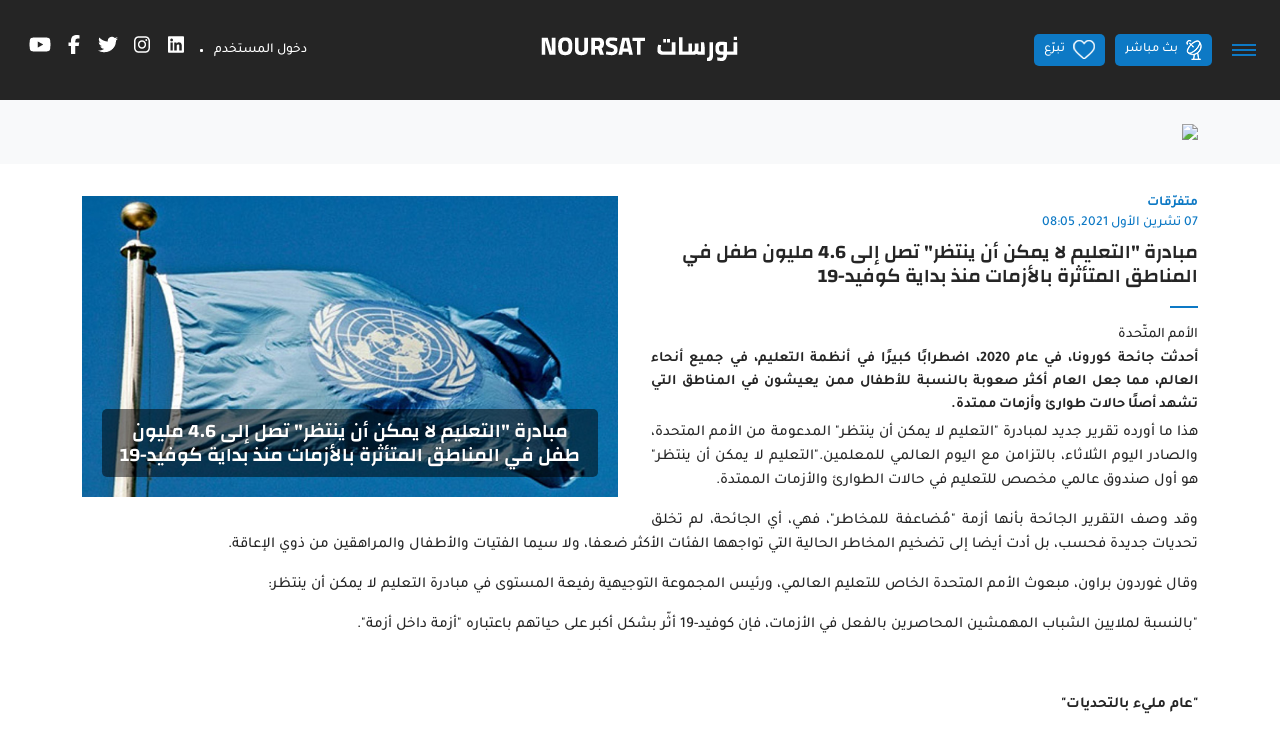

--- FILE ---
content_type: text/html;charset=UTF-8
request_url: https://www.noursat.tv/news/%D9%85%D8%A8%D8%A7%D8%AF%D8%B1%D8%A9-%D8%A7%D9%84%D8%AA%D8%B9%D9%84%D9%8A%D9%85-%D9%84%D8%A7-%D9%8A%D9%85%D9%83%D9%86-%D8%A3%D9%86-%D9%8A%D9%86%D8%AA%D8%B8%D8%B1-%D8%AA%D8%B5%D9%84-%D8%A5%D9%84%D9%89-46-%D9%85%D9%84%D9%8A%D9%88%D9%86-%D8%B7%D9%81%D9%84-%D9%81%D9%8A-%D8%A7%D9%84%D9%85%D9%86%D8%A7%D8%B7%D9%82-%D8%A7%D9%84%D9%85%D8%AA%D8%A3%D8%AB%D8%B1%D8%A9-%D8%A8%D8%A7%D9%84%D8%A3%D8%B2%D9%85%D8%A7%D8%AA-%D9%85%D9%86%D8%B0-%D8%A8%D8%AF%D8%A7%D9%8A%D8%A9-%D9%83%D9%88%D9%81%D9%8A%D8%AF-19
body_size: 24582
content:
<!DOCTYPE html><!--[if IE 8]>        <html class="ie8"><![endif]--><!--[if IE 9]>        <html class="ie9"><![endif]--><!--[if (gt IE 9)|!(IE)]><!--><html><!--<![endif]--><head><style type="text/css" id="fa-auto-css">:root, :host {
  --fa-font-solid: normal 900 1em/1 "Font Awesome 6 Free";
  --fa-font-regular: normal 400 1em/1 "Font Awesome 6 Free";
  --fa-font-light: normal 300 1em/1 "Font Awesome 6 Pro";
  --fa-font-thin: normal 100 1em/1 "Font Awesome 6 Pro";
  --fa-font-duotone: normal 900 1em/1 "Font Awesome 6 Duotone";
  --fa-font-duotone-regular: normal 400 1em/1 "Font Awesome 6 Duotone";
  --fa-font-duotone-light: normal 300 1em/1 "Font Awesome 6 Duotone";
  --fa-font-duotone-thin: normal 100 1em/1 "Font Awesome 6 Duotone";
  --fa-font-brands: normal 400 1em/1 "Font Awesome 6 Brands";
  --fa-font-sharp-solid: normal 900 1em/1 "Font Awesome 6 Sharp";
  --fa-font-sharp-regular: normal 400 1em/1 "Font Awesome 6 Sharp";
  --fa-font-sharp-light: normal 300 1em/1 "Font Awesome 6 Sharp";
  --fa-font-sharp-thin: normal 100 1em/1 "Font Awesome 6 Sharp";
  --fa-font-sharp-duotone-solid: normal 900 1em/1 "Font Awesome 6 Sharp Duotone";
  --fa-font-sharp-duotone-regular: normal 400 1em/1 "Font Awesome 6 Sharp Duotone";
  --fa-font-sharp-duotone-light: normal 300 1em/1 "Font Awesome 6 Sharp Duotone";
  --fa-font-sharp-duotone-thin: normal 100 1em/1 "Font Awesome 6 Sharp Duotone";
}

svg:not(:root).svg-inline--fa, svg:not(:host).svg-inline--fa {
  overflow: visible;
  box-sizing: content-box;
}

.svg-inline--fa {
  display: var(--fa-display, inline-block);
  height: 1em;
  overflow: visible;
  vertical-align: -0.125em;
}
.svg-inline--fa.fa-2xs {
  vertical-align: 0.1em;
}
.svg-inline--fa.fa-xs {
  vertical-align: 0em;
}
.svg-inline--fa.fa-sm {
  vertical-align: -0.0714285705em;
}
.svg-inline--fa.fa-lg {
  vertical-align: -0.2em;
}
.svg-inline--fa.fa-xl {
  vertical-align: -0.25em;
}
.svg-inline--fa.fa-2xl {
  vertical-align: -0.3125em;
}
.svg-inline--fa.fa-pull-left {
  margin-right: var(--fa-pull-margin, 0.3em);
  width: auto;
}
.svg-inline--fa.fa-pull-right {
  margin-left: var(--fa-pull-margin, 0.3em);
  width: auto;
}
.svg-inline--fa.fa-li {
  width: var(--fa-li-width, 2em);
  top: 0.25em;
}
.svg-inline--fa.fa-fw {
  width: var(--fa-fw-width, 1.25em);
}

.fa-layers svg.svg-inline--fa {
  bottom: 0;
  left: 0;
  margin: auto;
  position: absolute;
  right: 0;
  top: 0;
}

.fa-layers-counter, .fa-layers-text {
  display: inline-block;
  position: absolute;
  text-align: center;
}

.fa-layers {
  display: inline-block;
  height: 1em;
  position: relative;
  text-align: center;
  vertical-align: -0.125em;
  width: 1em;
}
.fa-layers svg.svg-inline--fa {
  transform-origin: center center;
}

.fa-layers-text {
  left: 50%;
  top: 50%;
  transform: translate(-50%, -50%);
  transform-origin: center center;
}

.fa-layers-counter {
  background-color: var(--fa-counter-background-color, #ff253a);
  border-radius: var(--fa-counter-border-radius, 1em);
  box-sizing: border-box;
  color: var(--fa-inverse, #fff);
  line-height: var(--fa-counter-line-height, 1);
  max-width: var(--fa-counter-max-width, 5em);
  min-width: var(--fa-counter-min-width, 1.5em);
  overflow: hidden;
  padding: var(--fa-counter-padding, 0.25em 0.5em);
  right: var(--fa-right, 0);
  text-overflow: ellipsis;
  top: var(--fa-top, 0);
  transform: scale(var(--fa-counter-scale, 0.25));
  transform-origin: top right;
}

.fa-layers-bottom-right {
  bottom: var(--fa-bottom, 0);
  right: var(--fa-right, 0);
  top: auto;
  transform: scale(var(--fa-layers-scale, 0.25));
  transform-origin: bottom right;
}

.fa-layers-bottom-left {
  bottom: var(--fa-bottom, 0);
  left: var(--fa-left, 0);
  right: auto;
  top: auto;
  transform: scale(var(--fa-layers-scale, 0.25));
  transform-origin: bottom left;
}

.fa-layers-top-right {
  top: var(--fa-top, 0);
  right: var(--fa-right, 0);
  transform: scale(var(--fa-layers-scale, 0.25));
  transform-origin: top right;
}

.fa-layers-top-left {
  left: var(--fa-left, 0);
  right: auto;
  top: var(--fa-top, 0);
  transform: scale(var(--fa-layers-scale, 0.25));
  transform-origin: top left;
}

.fa-1x {
  font-size: 1em;
}

.fa-2x {
  font-size: 2em;
}

.fa-3x {
  font-size: 3em;
}

.fa-4x {
  font-size: 4em;
}

.fa-5x {
  font-size: 5em;
}

.fa-6x {
  font-size: 6em;
}

.fa-7x {
  font-size: 7em;
}

.fa-8x {
  font-size: 8em;
}

.fa-9x {
  font-size: 9em;
}

.fa-10x {
  font-size: 10em;
}

.fa-2xs {
  font-size: 0.625em;
  line-height: 0.1em;
  vertical-align: 0.225em;
}

.fa-xs {
  font-size: 0.75em;
  line-height: 0.0833333337em;
  vertical-align: 0.125em;
}

.fa-sm {
  font-size: 0.875em;
  line-height: 0.0714285718em;
  vertical-align: 0.0535714295em;
}

.fa-lg {
  font-size: 1.25em;
  line-height: 0.05em;
  vertical-align: -0.075em;
}

.fa-xl {
  font-size: 1.5em;
  line-height: 0.0416666682em;
  vertical-align: -0.125em;
}

.fa-2xl {
  font-size: 2em;
  line-height: 0.03125em;
  vertical-align: -0.1875em;
}

.fa-fw {
  text-align: center;
  width: 1.25em;
}

.fa-ul {
  list-style-type: none;
  margin-left: var(--fa-li-margin, 2.5em);
  padding-left: 0;
}
.fa-ul > li {
  position: relative;
}

.fa-li {
  left: calc(-1 * var(--fa-li-width, 2em));
  position: absolute;
  text-align: center;
  width: var(--fa-li-width, 2em);
  line-height: inherit;
}

.fa-border {
  border-color: var(--fa-border-color, #eee);
  border-radius: var(--fa-border-radius, 0.1em);
  border-style: var(--fa-border-style, solid);
  border-width: var(--fa-border-width, 0.08em);
  padding: var(--fa-border-padding, 0.2em 0.25em 0.15em);
}

.fa-pull-left {
  float: left;
  margin-right: var(--fa-pull-margin, 0.3em);
}

.fa-pull-right {
  float: right;
  margin-left: var(--fa-pull-margin, 0.3em);
}

.fa-beat {
  animation-name: fa-beat;
  animation-delay: var(--fa-animation-delay, 0s);
  animation-direction: var(--fa-animation-direction, normal);
  animation-duration: var(--fa-animation-duration, 1s);
  animation-iteration-count: var(--fa-animation-iteration-count, infinite);
  animation-timing-function: var(--fa-animation-timing, ease-in-out);
}

.fa-bounce {
  animation-name: fa-bounce;
  animation-delay: var(--fa-animation-delay, 0s);
  animation-direction: var(--fa-animation-direction, normal);
  animation-duration: var(--fa-animation-duration, 1s);
  animation-iteration-count: var(--fa-animation-iteration-count, infinite);
  animation-timing-function: var(--fa-animation-timing, cubic-bezier(0.28, 0.84, 0.42, 1));
}

.fa-fade {
  animation-name: fa-fade;
  animation-delay: var(--fa-animation-delay, 0s);
  animation-direction: var(--fa-animation-direction, normal);
  animation-duration: var(--fa-animation-duration, 1s);
  animation-iteration-count: var(--fa-animation-iteration-count, infinite);
  animation-timing-function: var(--fa-animation-timing, cubic-bezier(0.4, 0, 0.6, 1));
}

.fa-beat-fade {
  animation-name: fa-beat-fade;
  animation-delay: var(--fa-animation-delay, 0s);
  animation-direction: var(--fa-animation-direction, normal);
  animation-duration: var(--fa-animation-duration, 1s);
  animation-iteration-count: var(--fa-animation-iteration-count, infinite);
  animation-timing-function: var(--fa-animation-timing, cubic-bezier(0.4, 0, 0.6, 1));
}

.fa-flip {
  animation-name: fa-flip;
  animation-delay: var(--fa-animation-delay, 0s);
  animation-direction: var(--fa-animation-direction, normal);
  animation-duration: var(--fa-animation-duration, 1s);
  animation-iteration-count: var(--fa-animation-iteration-count, infinite);
  animation-timing-function: var(--fa-animation-timing, ease-in-out);
}

.fa-shake {
  animation-name: fa-shake;
  animation-delay: var(--fa-animation-delay, 0s);
  animation-direction: var(--fa-animation-direction, normal);
  animation-duration: var(--fa-animation-duration, 1s);
  animation-iteration-count: var(--fa-animation-iteration-count, infinite);
  animation-timing-function: var(--fa-animation-timing, linear);
}

.fa-spin {
  animation-name: fa-spin;
  animation-delay: var(--fa-animation-delay, 0s);
  animation-direction: var(--fa-animation-direction, normal);
  animation-duration: var(--fa-animation-duration, 2s);
  animation-iteration-count: var(--fa-animation-iteration-count, infinite);
  animation-timing-function: var(--fa-animation-timing, linear);
}

.fa-spin-reverse {
  --fa-animation-direction: reverse;
}

.fa-pulse,
.fa-spin-pulse {
  animation-name: fa-spin;
  animation-direction: var(--fa-animation-direction, normal);
  animation-duration: var(--fa-animation-duration, 1s);
  animation-iteration-count: var(--fa-animation-iteration-count, infinite);
  animation-timing-function: var(--fa-animation-timing, steps(8));
}

@media (prefers-reduced-motion: reduce) {
  .fa-beat,
.fa-bounce,
.fa-fade,
.fa-beat-fade,
.fa-flip,
.fa-pulse,
.fa-shake,
.fa-spin,
.fa-spin-pulse {
    animation-delay: -1ms;
    animation-duration: 1ms;
    animation-iteration-count: 1;
    transition-delay: 0s;
    transition-duration: 0s;
  }
}
@keyframes fa-beat {
  0%, 90% {
    transform: scale(1);
  }
  45% {
    transform: scale(var(--fa-beat-scale, 1.25));
  }
}
@keyframes fa-bounce {
  0% {
    transform: scale(1, 1) translateY(0);
  }
  10% {
    transform: scale(var(--fa-bounce-start-scale-x, 1.1), var(--fa-bounce-start-scale-y, 0.9)) translateY(0);
  }
  30% {
    transform: scale(var(--fa-bounce-jump-scale-x, 0.9), var(--fa-bounce-jump-scale-y, 1.1)) translateY(var(--fa-bounce-height, -0.5em));
  }
  50% {
    transform: scale(var(--fa-bounce-land-scale-x, 1.05), var(--fa-bounce-land-scale-y, 0.95)) translateY(0);
  }
  57% {
    transform: scale(1, 1) translateY(var(--fa-bounce-rebound, -0.125em));
  }
  64% {
    transform: scale(1, 1) translateY(0);
  }
  100% {
    transform: scale(1, 1) translateY(0);
  }
}
@keyframes fa-fade {
  50% {
    opacity: var(--fa-fade-opacity, 0.4);
  }
}
@keyframes fa-beat-fade {
  0%, 100% {
    opacity: var(--fa-beat-fade-opacity, 0.4);
    transform: scale(1);
  }
  50% {
    opacity: 1;
    transform: scale(var(--fa-beat-fade-scale, 1.125));
  }
}
@keyframes fa-flip {
  50% {
    transform: rotate3d(var(--fa-flip-x, 0), var(--fa-flip-y, 1), var(--fa-flip-z, 0), var(--fa-flip-angle, -180deg));
  }
}
@keyframes fa-shake {
  0% {
    transform: rotate(-15deg);
  }
  4% {
    transform: rotate(15deg);
  }
  8%, 24% {
    transform: rotate(-18deg);
  }
  12%, 28% {
    transform: rotate(18deg);
  }
  16% {
    transform: rotate(-22deg);
  }
  20% {
    transform: rotate(22deg);
  }
  32% {
    transform: rotate(-12deg);
  }
  36% {
    transform: rotate(12deg);
  }
  40%, 100% {
    transform: rotate(0deg);
  }
}
@keyframes fa-spin {
  0% {
    transform: rotate(0deg);
  }
  100% {
    transform: rotate(360deg);
  }
}
.fa-rotate-90 {
  transform: rotate(90deg);
}

.fa-rotate-180 {
  transform: rotate(180deg);
}

.fa-rotate-270 {
  transform: rotate(270deg);
}

.fa-flip-horizontal {
  transform: scale(-1, 1);
}

.fa-flip-vertical {
  transform: scale(1, -1);
}

.fa-flip-both,
.fa-flip-horizontal.fa-flip-vertical {
  transform: scale(-1, -1);
}

.fa-rotate-by {
  transform: rotate(var(--fa-rotate-angle, 0));
}

.fa-stack {
  display: inline-block;
  vertical-align: middle;
  height: 2em;
  position: relative;
  width: 2.5em;
}

.fa-stack-1x,
.fa-stack-2x {
  bottom: 0;
  left: 0;
  margin: auto;
  position: absolute;
  right: 0;
  top: 0;
  z-index: var(--fa-stack-z-index, auto);
}

.svg-inline--fa.fa-stack-1x {
  height: 1em;
  width: 1.25em;
}
.svg-inline--fa.fa-stack-2x {
  height: 2em;
  width: 2.5em;
}

.fa-inverse {
  color: var(--fa-inverse, #fff);
}

.sr-only,
.fa-sr-only {
  position: absolute;
  width: 1px;
  height: 1px;
  padding: 0;
  margin: -1px;
  overflow: hidden;
  clip: rect(0, 0, 0, 0);
  white-space: nowrap;
  border-width: 0;
}

.sr-only-focusable:not(:focus),
.fa-sr-only-focusable:not(:focus) {
  position: absolute;
  width: 1px;
  height: 1px;
  padding: 0;
  margin: -1px;
  overflow: hidden;
  clip: rect(0, 0, 0, 0);
  white-space: nowrap;
  border-width: 0;
}

.svg-inline--fa .fa-primary {
  fill: var(--fa-primary-color, currentColor);
  opacity: var(--fa-primary-opacity, 1);
}

.svg-inline--fa .fa-secondary {
  fill: var(--fa-secondary-color, currentColor);
  opacity: var(--fa-secondary-opacity, 0.4);
}

.svg-inline--fa.fa-swap-opacity .fa-primary {
  opacity: var(--fa-secondary-opacity, 0.4);
}

.svg-inline--fa.fa-swap-opacity .fa-secondary {
  opacity: var(--fa-primary-opacity, 1);
}

.svg-inline--fa mask .fa-primary,
.svg-inline--fa mask .fa-secondary {
  fill: black;
}</style><link rel="preconnect" href="https://fonts.gstatic.com" crossorigin="">
  <meta charset="utf-8">
  <title>Noursat | مبادرة "التعليم لا يمكن أن ينتظر" تصل إلى 4.6 مليون طفل في المناطق المتأثرة بالأزمات منذ بداية كوفيد-19</title>
  <meta name="description" content="أحدثت جائحة كورونا، في عام 2020، اضطرابًا كبيرًا في أنظمة التعليم، في جميع أنحاء العالم، مما جعل العام أكثر صعوبة بالنسبة للأطفال ممن يعيشون في المناطق التي تشهد أصلًا حالات طوارئ وأزمات ممتدة.">
  <meta name="keywords" content="التعليم, مبادرة, التعليم_لا_يمكن_أن_ينتظر, الأطفال, اليونيسف">
  <base href="/">

  <meta http-equiv="Content-Type" content="text/html; charset=utf-8">
  <meta http-equiv="Lang" content="en">
  <meta http-equiv="X-UA-Compatible" content="IE=edge,chrome=1">
  <meta name="viewport" content="width=device-width, initial-scale=1.0, maximum-scale=1.0, user-scalable=no">
  <meta name="apple-mobile-web-app-capable" content="yes">
  <meta name="apple-mobile-web-app-status-bar-style" content="black">
  
  <link rel="apple-touch-icon" href="assets/icons/icon-512x512.png">
  <link rel="apple-touch-icon" sizes="152x152" href="assets/icons/icon-152x152.png">
  <link rel="apple-touch-icon" sizes="180x180" href="assets/icons/icon-192x192.png">
  <link rel="apple-touch-icon" sizes="167x167" href="assets/icons/icon-192x192.png">

  <link rel="shortcut icon" type="image/x-icon" href="assets/images/favicon.ico">
  
  <meta property="fb:app_id" content="303459953821287">
  <meta property="og:type" content="article">
  <meta property="og:title" content="مبادرة &quot;التعليم لا يمكن أن ينتظر&quot; تصل إلى 4.6 مليون طفل في المناطق المتأثرة بالأزمات منذ بداية كوفيد-19">
  <meta property="og:site_name" content="Noursat">
  <meta property="og:url" content="https://noursat.tv/news/%D9%85%D8%A8%D8%A7%D8%AF%D8%B1%D8%A9-%D8%A7%D9%84%D8%AA%D8%B9%D9%84%D9%8A%D9%85-%D9%84%D8%A7-%D9%8A%D9%85%D9%83%D9%86-%D8%A3%D9%86-%D9%8A%D9%86%D8%AA%D8%B8%D8%B1-%D8%AA%D8%B5%D9%84-%D8%A5%D9%84%D9%89-46-%D9%85%D9%84%D9%8A%D9%88%D9%86-%D8%B7%D9%81%D9%84-%D9%81%D9%8A-%D8%A7%D9%84%D9%85%D9%86%D8%A7%D8%B7%D9%82-%D8%A7%D9%84%D9%85%D8%AA%D8%A3%D8%AB%D8%B1%D8%A9-%D8%A8%D8%A7%D9%84%D8%A3%D8%B2%D9%85%D8%A7%D8%AA-%D9%85%D9%86%D8%B0-%D8%A8%D8%AF%D8%A7%D9%8A%D8%A9-%D9%83%D9%88%D9%81%D9%8A%D8%AF-19">
  <meta property="og:description" content="أحدثت جائحة كورونا، في عام 2020، اضطرابًا كبيرًا في أنظمة التعليم، في جميع أنحاء العالم، مما جعل العام أكثر صعوبة بالنسبة للأطفال ممن يعيشون في المناطق التي تشهد أصلًا حالات طوارئ وأزمات ممتدة.">
  <meta property="og:image" content="https://noursat.s3.amazonaws.com/67381/united-nations-flag.jpg" itemprop="image">

  <meta name="twitter:card" content="summary_large_image">
  <meta name="twitter:url" content="https://noursat.tv/news/%D9%85%D8%A8%D8%A7%D8%AF%D8%B1%D8%A9-%D8%A7%D9%84%D8%AA%D8%B9%D9%84%D9%8A%D9%85-%D9%84%D8%A7-%D9%8A%D9%85%D9%83%D9%86-%D8%A3%D9%86-%D9%8A%D9%86%D8%AA%D8%B8%D8%B1-%D8%AA%D8%B5%D9%84-%D8%A5%D9%84%D9%89-46-%D9%85%D9%84%D9%8A%D9%88%D9%86-%D8%B7%D9%81%D9%84-%D9%81%D9%8A-%D8%A7%D9%84%D9%85%D9%86%D8%A7%D8%B7%D9%82-%D8%A7%D9%84%D9%85%D8%AA%D8%A3%D8%AB%D8%B1%D8%A9-%D8%A8%D8%A7%D9%84%D8%A3%D8%B2%D9%85%D8%A7%D8%AA-%D9%85%D9%86%D8%B0-%D8%A8%D8%AF%D8%A7%D9%8A%D8%A9-%D9%83%D9%88%D9%81%D9%8A%D8%AF-19">
  <meta name="twitter:title" content="مبادرة &quot;التعليم لا يمكن أن ينتظر&quot; تصل إلى 4.6 مليون طفل في المناطق المتأثرة بالأزمات منذ بداية كوفيد-19">
  <meta name="twitter:description" content="أحدثت جائحة كورونا، في عام 2020، اضطرابًا كبيرًا في أنظمة التعليم، في جميع أنحاء العالم، مما جعل العام أكثر صعوبة بالنسبة للأطفال ممن يعيشون في المناطق التي تشهد أصلًا حالات طوارئ وأزمات ممتدة.">
  <meta name="twitter:image" content="https://noursat.s3.amazonaws.com/67381/united-nations-flag.jpg">

  <meta name="google-site-verification" content="M9ho7VVmemoyekyNj821p_ScdDhjciFFWH_4zNEJTLQ">

  <link rel="author" type="text/plain" href="humans.txt">
  <link rel="shortcut icon" type="image/x-icon" href="./assets/images/favicon.ico">

  <style>@font-face{font-family:'Changa';font-style:normal;font-weight:600;font-display:swap;src:url(https://fonts.gstatic.com/s/changa/v29/2-c79JNi2YuVOUcOarRPgnNGooxCZ3O2cjLj9ytf.woff2) format('woff2');unicode-range:U+0600-06FF, U+0750-077F, U+0870-088E, U+0890-0891, U+0897-08E1, U+08E3-08FF, U+200C-200E, U+2010-2011, U+204F, U+2E41, U+FB50-FDFF, U+FE70-FE74, U+FE76-FEFC, U+102E0-102FB, U+10E60-10E7E, U+10EC2-10EC4, U+10EFC-10EFF, U+1EE00-1EE03, U+1EE05-1EE1F, U+1EE21-1EE22, U+1EE24, U+1EE27, U+1EE29-1EE32, U+1EE34-1EE37, U+1EE39, U+1EE3B, U+1EE42, U+1EE47, U+1EE49, U+1EE4B, U+1EE4D-1EE4F, U+1EE51-1EE52, U+1EE54, U+1EE57, U+1EE59, U+1EE5B, U+1EE5D, U+1EE5F, U+1EE61-1EE62, U+1EE64, U+1EE67-1EE6A, U+1EE6C-1EE72, U+1EE74-1EE77, U+1EE79-1EE7C, U+1EE7E, U+1EE80-1EE89, U+1EE8B-1EE9B, U+1EEA1-1EEA3, U+1EEA5-1EEA9, U+1EEAB-1EEBB, U+1EEF0-1EEF1;}@font-face{font-family:'Changa';font-style:normal;font-weight:600;font-display:swap;src:url(https://fonts.gstatic.com/s/changa/v29/2-c79JNi2YuVOUcOarRPgnNGooxCZ3O2cjnj9ytf.woff2) format('woff2');unicode-range:U+0100-02BA, U+02BD-02C5, U+02C7-02CC, U+02CE-02D7, U+02DD-02FF, U+0304, U+0308, U+0329, U+1D00-1DBF, U+1E00-1E9F, U+1EF2-1EFF, U+2020, U+20A0-20AB, U+20AD-20C0, U+2113, U+2C60-2C7F, U+A720-A7FF;}@font-face{font-family:'Changa';font-style:normal;font-weight:600;font-display:swap;src:url(https://fonts.gstatic.com/s/changa/v29/2-c79JNi2YuVOUcOarRPgnNGooxCZ3O2cjfj9w.woff2) format('woff2');unicode-range:U+0000-00FF, U+0131, U+0152-0153, U+02BB-02BC, U+02C6, U+02DA, U+02DC, U+0304, U+0308, U+0329, U+2000-206F, U+20AC, U+2122, U+2191, U+2193, U+2212, U+2215, U+FEFF, U+FFFD;}@font-face{font-family:'Tajawal';font-style:normal;font-weight:500;font-display:swap;src:url(https://fonts.gstatic.com/s/tajawal/v12/Iurf6YBj_oCad4k1l8KiHrRpiYlJ.woff2) format('woff2');unicode-range:U+0600-06FF, U+0750-077F, U+0870-088E, U+0890-0891, U+0897-08E1, U+08E3-08FF, U+200C-200E, U+2010-2011, U+204F, U+2E41, U+FB50-FDFF, U+FE70-FE74, U+FE76-FEFC, U+102E0-102FB, U+10E60-10E7E, U+10EC2-10EC4, U+10EFC-10EFF, U+1EE00-1EE03, U+1EE05-1EE1F, U+1EE21-1EE22, U+1EE24, U+1EE27, U+1EE29-1EE32, U+1EE34-1EE37, U+1EE39, U+1EE3B, U+1EE42, U+1EE47, U+1EE49, U+1EE4B, U+1EE4D-1EE4F, U+1EE51-1EE52, U+1EE54, U+1EE57, U+1EE59, U+1EE5B, U+1EE5D, U+1EE5F, U+1EE61-1EE62, U+1EE64, U+1EE67-1EE6A, U+1EE6C-1EE72, U+1EE74-1EE77, U+1EE79-1EE7C, U+1EE7E, U+1EE80-1EE89, U+1EE8B-1EE9B, U+1EEA1-1EEA3, U+1EEA5-1EEA9, U+1EEAB-1EEBB, U+1EEF0-1EEF1;}@font-face{font-family:'Tajawal';font-style:normal;font-weight:500;font-display:swap;src:url(https://fonts.gstatic.com/s/tajawal/v12/Iurf6YBj_oCad4k1l8KiHrFpiQ.woff2) format('woff2');unicode-range:U+0000-00FF, U+0131, U+0152-0153, U+02BB-02BC, U+02C6, U+02DA, U+02DC, U+0304, U+0308, U+0329, U+2000-206F, U+20AC, U+2122, U+2191, U+2193, U+2212, U+2215, U+FEFF, U+FFFD;}@font-face{font-family:'Tajawal';font-style:normal;font-weight:700;font-display:swap;src:url(https://fonts.gstatic.com/s/tajawal/v12/Iurf6YBj_oCad4k1l4qkHrRpiYlJ.woff2) format('woff2');unicode-range:U+0600-06FF, U+0750-077F, U+0870-088E, U+0890-0891, U+0897-08E1, U+08E3-08FF, U+200C-200E, U+2010-2011, U+204F, U+2E41, U+FB50-FDFF, U+FE70-FE74, U+FE76-FEFC, U+102E0-102FB, U+10E60-10E7E, U+10EC2-10EC4, U+10EFC-10EFF, U+1EE00-1EE03, U+1EE05-1EE1F, U+1EE21-1EE22, U+1EE24, U+1EE27, U+1EE29-1EE32, U+1EE34-1EE37, U+1EE39, U+1EE3B, U+1EE42, U+1EE47, U+1EE49, U+1EE4B, U+1EE4D-1EE4F, U+1EE51-1EE52, U+1EE54, U+1EE57, U+1EE59, U+1EE5B, U+1EE5D, U+1EE5F, U+1EE61-1EE62, U+1EE64, U+1EE67-1EE6A, U+1EE6C-1EE72, U+1EE74-1EE77, U+1EE79-1EE7C, U+1EE7E, U+1EE80-1EE89, U+1EE8B-1EE9B, U+1EEA1-1EEA3, U+1EEA5-1EEA9, U+1EEAB-1EEBB, U+1EEF0-1EEF1;}@font-face{font-family:'Tajawal';font-style:normal;font-weight:700;font-display:swap;src:url(https://fonts.gstatic.com/s/tajawal/v12/Iurf6YBj_oCad4k1l4qkHrFpiQ.woff2) format('woff2');unicode-range:U+0000-00FF, U+0131, U+0152-0153, U+02BB-02BC, U+02C6, U+02DA, U+02DC, U+0304, U+0308, U+0329, U+2000-206F, U+20AC, U+2122, U+2191, U+2193, U+2212, U+2215, U+FEFF, U+FFFD;}</style>
  <link rel="manifest" crossorigin="use-credentials" href="public/manifest.webmanifest">
  <meta name="theme-color" content="#1976d2">
<link rel="stylesheet" href="styles-MHIC4N32.css"><style ng-app-id="ng">.btn-scroll[_ngcontent-ng-c67453760]{display:block;z-index:995;background:var(--primary) url(/assets/images/icon-magnet-scroll.png) center no-repeat;color:#fff;width:40px;height:40px;border:0;cursor:pointer;outline:0;line-height:40px;font-size:.75rem;font-weight:700;border-radius:5px;box-shadow:0 0 2px #0000004d}.btn-scroll[_ngcontent-ng-c67453760]:hover{background:#fff url(/assets/images/icon-magnet-scroll-on.png) center no-repeat;text-decoration:none}.scroll-top[_ngcontent-ng-c67453760]{position:fixed;bottom:10px;right:10px;opacity:0;z-index:999;transition:all .35s ease-in-out}.show-scroll-top[_ngcontent-ng-c67453760]{opacity:1;transition:all .35s ease-in-out}@media (max-width: 767px){.scroll-top[_ngcontent-ng-c67453760]{display:none}}</style><style ng-app-id="ng">.mdc-text-field{display:inline-flex;align-items:baseline;padding:0 16px;position:relative;box-sizing:border-box;overflow:hidden;will-change:opacity,transform,color;border-top-left-radius:4px;border-top-right-radius:4px;border-bottom-right-radius:0;border-bottom-left-radius:0}.mdc-text-field__input{width:100%;min-width:0;border:none;border-radius:0;background:none;padding:0;-moz-appearance:none;-webkit-appearance:none;height:28px}.mdc-text-field__input::-webkit-calendar-picker-indicator{display:none}.mdc-text-field__input::-ms-clear{display:none}.mdc-text-field__input:focus{outline:none}.mdc-text-field__input:invalid{box-shadow:none}.mdc-text-field__input::placeholder{opacity:0}.mdc-text-field__input::-moz-placeholder{opacity:0}.mdc-text-field__input::-webkit-input-placeholder{opacity:0}.mdc-text-field__input:-ms-input-placeholder{opacity:0}.mdc-text-field--no-label .mdc-text-field__input::placeholder,.mdc-text-field--focused .mdc-text-field__input::placeholder{opacity:1}.mdc-text-field--no-label .mdc-text-field__input::-moz-placeholder,.mdc-text-field--focused .mdc-text-field__input::-moz-placeholder{opacity:1}.mdc-text-field--no-label .mdc-text-field__input::-webkit-input-placeholder,.mdc-text-field--focused .mdc-text-field__input::-webkit-input-placeholder{opacity:1}.mdc-text-field--no-label .mdc-text-field__input:-ms-input-placeholder,.mdc-text-field--focused .mdc-text-field__input:-ms-input-placeholder{opacity:1}.mdc-text-field--disabled:not(.mdc-text-field--no-label) .mdc-text-field__input.mat-mdc-input-disabled-interactive::placeholder{opacity:0}.mdc-text-field--disabled:not(.mdc-text-field--no-label) .mdc-text-field__input.mat-mdc-input-disabled-interactive::-moz-placeholder{opacity:0}.mdc-text-field--disabled:not(.mdc-text-field--no-label) .mdc-text-field__input.mat-mdc-input-disabled-interactive::-webkit-input-placeholder{opacity:0}.mdc-text-field--disabled:not(.mdc-text-field--no-label) .mdc-text-field__input.mat-mdc-input-disabled-interactive:-ms-input-placeholder{opacity:0}.mdc-text-field--outlined .mdc-text-field__input,.mdc-text-field--filled.mdc-text-field--no-label .mdc-text-field__input{height:100%}.mdc-text-field--outlined .mdc-text-field__input{display:flex;border:none !important;background-color:rgba(0,0,0,0)}.mdc-text-field--disabled .mdc-text-field__input{pointer-events:auto}.mdc-text-field--filled:not(.mdc-text-field--disabled) .mdc-text-field__input{color:var(--mdc-filled-text-field-input-text-color, var(--mat-sys-on-surface));caret-color:var(--mdc-filled-text-field-caret-color, var(--mat-sys-primary))}.mdc-text-field--filled:not(.mdc-text-field--disabled) .mdc-text-field__input::placeholder{color:var(--mdc-filled-text-field-input-text-placeholder-color, var(--mat-sys-on-surface-variant))}.mdc-text-field--filled:not(.mdc-text-field--disabled) .mdc-text-field__input::-moz-placeholder{color:var(--mdc-filled-text-field-input-text-placeholder-color, var(--mat-sys-on-surface-variant))}.mdc-text-field--filled:not(.mdc-text-field--disabled) .mdc-text-field__input::-webkit-input-placeholder{color:var(--mdc-filled-text-field-input-text-placeholder-color, var(--mat-sys-on-surface-variant))}.mdc-text-field--filled:not(.mdc-text-field--disabled) .mdc-text-field__input:-ms-input-placeholder{color:var(--mdc-filled-text-field-input-text-placeholder-color, var(--mat-sys-on-surface-variant))}.mdc-text-field--filled.mdc-text-field--invalid:not(.mdc-text-field--disabled) .mdc-text-field__input{caret-color:var(--mdc-filled-text-field-error-caret-color)}.mdc-text-field--filled.mdc-text-field--disabled .mdc-text-field__input{color:var(--mdc-filled-text-field-disabled-input-text-color, color-mix(in srgb, var(--mat-sys-on-surface) 38%, transparent))}.mdc-text-field--outlined:not(.mdc-text-field--disabled) .mdc-text-field__input{color:var(--mdc-outlined-text-field-input-text-color, var(--mat-sys-on-surface));caret-color:var(--mdc-outlined-text-field-caret-color, var(--mat-sys-primary))}.mdc-text-field--outlined:not(.mdc-text-field--disabled) .mdc-text-field__input::placeholder{color:var(--mdc-outlined-text-field-input-text-placeholder-color, var(--mat-sys-on-surface-variant))}.mdc-text-field--outlined:not(.mdc-text-field--disabled) .mdc-text-field__input::-moz-placeholder{color:var(--mdc-outlined-text-field-input-text-placeholder-color, var(--mat-sys-on-surface-variant))}.mdc-text-field--outlined:not(.mdc-text-field--disabled) .mdc-text-field__input::-webkit-input-placeholder{color:var(--mdc-outlined-text-field-input-text-placeholder-color, var(--mat-sys-on-surface-variant))}.mdc-text-field--outlined:not(.mdc-text-field--disabled) .mdc-text-field__input:-ms-input-placeholder{color:var(--mdc-outlined-text-field-input-text-placeholder-color, var(--mat-sys-on-surface-variant))}.mdc-text-field--outlined.mdc-text-field--invalid:not(.mdc-text-field--disabled) .mdc-text-field__input{caret-color:var(--mdc-outlined-text-field-error-caret-color)}.mdc-text-field--outlined.mdc-text-field--disabled .mdc-text-field__input{color:var(--mdc-outlined-text-field-disabled-input-text-color, color-mix(in srgb, var(--mat-sys-on-surface) 38%, transparent))}@media(forced-colors: active){.mdc-text-field--disabled .mdc-text-field__input{background-color:Window}}.mdc-text-field--filled{height:56px;border-bottom-right-radius:0;border-bottom-left-radius:0;border-top-left-radius:var(--mdc-filled-text-field-container-shape, var(--mat-sys-corner-extra-small));border-top-right-radius:var(--mdc-filled-text-field-container-shape, var(--mat-sys-corner-extra-small))}.mdc-text-field--filled:not(.mdc-text-field--disabled){background-color:var(--mdc-filled-text-field-container-color, var(--mat-sys-surface-variant))}.mdc-text-field--filled.mdc-text-field--disabled{background-color:var(--mdc-filled-text-field-disabled-container-color, color-mix(in srgb, var(--mat-sys-on-surface) 4%, transparent))}.mdc-text-field--outlined{height:56px;overflow:visible;padding-right:max(16px,var(--mdc-outlined-text-field-container-shape, var(--mat-sys-corner-extra-small)));padding-left:max(16px,var(--mdc-outlined-text-field-container-shape, var(--mat-sys-corner-extra-small)) + 4px)}[dir=rtl] .mdc-text-field--outlined{padding-right:max(16px,var(--mdc-outlined-text-field-container-shape, var(--mat-sys-corner-extra-small)) + 4px);padding-left:max(16px,var(--mdc-outlined-text-field-container-shape, var(--mat-sys-corner-extra-small)))}.mdc-floating-label{position:absolute;left:0;transform-origin:left top;line-height:1.15rem;text-align:left;text-overflow:ellipsis;white-space:nowrap;cursor:text;overflow:hidden;will-change:transform}[dir=rtl] .mdc-floating-label{right:0;left:auto;transform-origin:right top;text-align:right}.mdc-text-field .mdc-floating-label{top:50%;transform:translateY(-50%);pointer-events:none}.mdc-notched-outline .mdc-floating-label{display:inline-block;position:relative;max-width:100%}.mdc-text-field--outlined .mdc-floating-label{left:4px;right:auto}[dir=rtl] .mdc-text-field--outlined .mdc-floating-label{left:auto;right:4px}.mdc-text-field--filled .mdc-floating-label{left:16px;right:auto}[dir=rtl] .mdc-text-field--filled .mdc-floating-label{left:auto;right:16px}.mdc-text-field--disabled .mdc-floating-label{cursor:default}@media(forced-colors: active){.mdc-text-field--disabled .mdc-floating-label{z-index:1}}.mdc-text-field--filled.mdc-text-field--no-label .mdc-floating-label{display:none}.mdc-text-field--filled:not(.mdc-text-field--disabled) .mdc-floating-label{color:var(--mdc-filled-text-field-label-text-color, var(--mat-sys-on-surface-variant))}.mdc-text-field--filled:not(.mdc-text-field--disabled).mdc-text-field--focused .mdc-floating-label{color:var(--mdc-filled-text-field-focus-label-text-color, var(--mat-sys-primary))}.mdc-text-field--filled:not(.mdc-text-field--disabled):not(.mdc-text-field--focused):hover .mdc-floating-label{color:var(--mdc-filled-text-field-hover-label-text-color, var(--mat-sys-on-surface-variant))}.mdc-text-field--filled.mdc-text-field--disabled .mdc-floating-label{color:var(--mdc-filled-text-field-disabled-label-text-color, color-mix(in srgb, var(--mat-sys-on-surface) 38%, transparent))}.mdc-text-field--filled:not(.mdc-text-field--disabled).mdc-text-field--invalid .mdc-floating-label{color:var(--mdc-filled-text-field-error-label-text-color, var(--mat-sys-error))}.mdc-text-field--filled:not(.mdc-text-field--disabled).mdc-text-field--invalid.mdc-text-field--focused .mdc-floating-label{color:var(--mdc-filled-text-field-error-focus-label-text-color, var(--mat-sys-error))}.mdc-text-field--filled:not(.mdc-text-field--disabled).mdc-text-field--invalid:not(.mdc-text-field--disabled):hover .mdc-floating-label{color:var(--mdc-filled-text-field-error-hover-label-text-color, var(--mat-sys-on-error-container))}.mdc-text-field--filled .mdc-floating-label{font-family:var(--mdc-filled-text-field-label-text-font, var(--mat-sys-body-large-font));font-size:var(--mdc-filled-text-field-label-text-size, var(--mat-sys-body-large-size));font-weight:var(--mdc-filled-text-field-label-text-weight, var(--mat-sys-body-large-weight));letter-spacing:var(--mdc-filled-text-field-label-text-tracking, var(--mat-sys-body-large-tracking))}.mdc-text-field--outlined:not(.mdc-text-field--disabled) .mdc-floating-label{color:var(--mdc-outlined-text-field-label-text-color, var(--mat-sys-on-surface-variant))}.mdc-text-field--outlined:not(.mdc-text-field--disabled).mdc-text-field--focused .mdc-floating-label{color:var(--mdc-outlined-text-field-focus-label-text-color, var(--mat-sys-primary))}.mdc-text-field--outlined:not(.mdc-text-field--disabled):not(.mdc-text-field--focused):hover .mdc-floating-label{color:var(--mdc-outlined-text-field-hover-label-text-color, var(--mat-sys-on-surface))}.mdc-text-field--outlined.mdc-text-field--disabled .mdc-floating-label{color:var(--mdc-outlined-text-field-disabled-label-text-color, color-mix(in srgb, var(--mat-sys-on-surface) 38%, transparent))}.mdc-text-field--outlined:not(.mdc-text-field--disabled).mdc-text-field--invalid .mdc-floating-label{color:var(--mdc-outlined-text-field-error-label-text-color, var(--mat-sys-error))}.mdc-text-field--outlined:not(.mdc-text-field--disabled).mdc-text-field--invalid.mdc-text-field--focused .mdc-floating-label{color:var(--mdc-outlined-text-field-error-focus-label-text-color, var(--mat-sys-error))}.mdc-text-field--outlined:not(.mdc-text-field--disabled).mdc-text-field--invalid:not(.mdc-text-field--disabled):hover .mdc-floating-label{color:var(--mdc-outlined-text-field-error-hover-label-text-color, var(--mat-sys-on-error-container))}.mdc-text-field--outlined .mdc-floating-label{font-family:var(--mdc-outlined-text-field-label-text-font, var(--mat-sys-body-large-font));font-size:var(--mdc-outlined-text-field-label-text-size, var(--mat-sys-body-large-size));font-weight:var(--mdc-outlined-text-field-label-text-weight, var(--mat-sys-body-large-weight));letter-spacing:var(--mdc-outlined-text-field-label-text-tracking, var(--mat-sys-body-large-tracking))}.mdc-floating-label--float-above{cursor:auto;transform:translateY(-106%) scale(0.75)}.mdc-text-field--filled .mdc-floating-label--float-above{transform:translateY(-106%) scale(0.75)}.mdc-text-field--outlined .mdc-floating-label--float-above{transform:translateY(-37.25px) scale(1);font-size:.75rem}.mdc-notched-outline .mdc-floating-label--float-above{text-overflow:clip}.mdc-notched-outline--upgraded .mdc-floating-label--float-above{max-width:133.3333333333%}.mdc-text-field--outlined.mdc-notched-outline--upgraded .mdc-floating-label--float-above,.mdc-text-field--outlined .mdc-notched-outline--upgraded .mdc-floating-label--float-above{transform:translateY(-34.75px) scale(0.75)}.mdc-text-field--outlined.mdc-notched-outline--upgraded .mdc-floating-label--float-above,.mdc-text-field--outlined .mdc-notched-outline--upgraded .mdc-floating-label--float-above{font-size:1rem}.mdc-floating-label--required:not(.mdc-floating-label--hide-required-marker)::after{margin-left:1px;margin-right:0;content:"*"}[dir=rtl] .mdc-floating-label--required:not(.mdc-floating-label--hide-required-marker)::after{margin-left:0;margin-right:1px}.mdc-notched-outline{display:flex;position:absolute;top:0;right:0;left:0;box-sizing:border-box;width:100%;max-width:100%;height:100%;text-align:left;pointer-events:none}[dir=rtl] .mdc-notched-outline{text-align:right}.mdc-text-field--outlined .mdc-notched-outline{z-index:1}.mat-mdc-notch-piece{box-sizing:border-box;height:100%;pointer-events:none;border-top:1px solid;border-bottom:1px solid}.mdc-text-field--focused .mat-mdc-notch-piece{border-width:2px}.mdc-text-field--outlined:not(.mdc-text-field--disabled) .mat-mdc-notch-piece{border-color:var(--mdc-outlined-text-field-outline-color, var(--mat-sys-outline));border-width:var(--mdc-outlined-text-field-outline-width, 1px)}.mdc-text-field--outlined:not(.mdc-text-field--disabled):not(.mdc-text-field--focused):hover .mat-mdc-notch-piece{border-color:var(--mdc-outlined-text-field-hover-outline-color, var(--mat-sys-on-surface))}.mdc-text-field--outlined:not(.mdc-text-field--disabled).mdc-text-field--focused .mat-mdc-notch-piece{border-color:var(--mdc-outlined-text-field-focus-outline-color, var(--mat-sys-primary))}.mdc-text-field--outlined.mdc-text-field--disabled .mat-mdc-notch-piece{border-color:var(--mdc-outlined-text-field-disabled-outline-color, color-mix(in srgb, var(--mat-sys-on-surface) 12%, transparent))}.mdc-text-field--outlined:not(.mdc-text-field--disabled).mdc-text-field--invalid .mat-mdc-notch-piece{border-color:var(--mdc-outlined-text-field-error-outline-color, var(--mat-sys-error))}.mdc-text-field--outlined:not(.mdc-text-field--disabled).mdc-text-field--invalid:not(.mdc-text-field--focused):hover .mdc-notched-outline .mat-mdc-notch-piece{border-color:var(--mdc-outlined-text-field-error-hover-outline-color, var(--mat-sys-on-error-container))}.mdc-text-field--outlined:not(.mdc-text-field--disabled).mdc-text-field--invalid.mdc-text-field--focused .mat-mdc-notch-piece{border-color:var(--mdc-outlined-text-field-error-focus-outline-color, var(--mat-sys-error))}.mdc-text-field--outlined:not(.mdc-text-field--disabled).mdc-text-field--focused .mdc-notched-outline .mat-mdc-notch-piece{border-width:var(--mdc-outlined-text-field-focus-outline-width, 2px)}.mdc-notched-outline__leading{border-left:1px solid;border-right:none;border-top-right-radius:0;border-bottom-right-radius:0;border-top-left-radius:var(--mdc-outlined-text-field-container-shape, var(--mat-sys-corner-extra-small));border-bottom-left-radius:var(--mdc-outlined-text-field-container-shape, var(--mat-sys-corner-extra-small))}.mdc-text-field--outlined .mdc-notched-outline .mdc-notched-outline__leading{width:max(12px,var(--mdc-outlined-text-field-container-shape, var(--mat-sys-corner-extra-small)))}[dir=rtl] .mdc-notched-outline__leading{border-left:none;border-right:1px solid;border-bottom-left-radius:0;border-top-left-radius:0;border-top-right-radius:var(--mdc-outlined-text-field-container-shape, var(--mat-sys-corner-extra-small));border-bottom-right-radius:var(--mdc-outlined-text-field-container-shape, var(--mat-sys-corner-extra-small))}.mdc-notched-outline__trailing{flex-grow:1;border-left:none;border-right:1px solid;border-top-left-radius:0;border-bottom-left-radius:0;border-top-right-radius:var(--mdc-outlined-text-field-container-shape, var(--mat-sys-corner-extra-small));border-bottom-right-radius:var(--mdc-outlined-text-field-container-shape, var(--mat-sys-corner-extra-small))}[dir=rtl] .mdc-notched-outline__trailing{border-left:1px solid;border-right:none;border-top-right-radius:0;border-bottom-right-radius:0;border-top-left-radius:var(--mdc-outlined-text-field-container-shape, var(--mat-sys-corner-extra-small));border-bottom-left-radius:var(--mdc-outlined-text-field-container-shape, var(--mat-sys-corner-extra-small))}.mdc-notched-outline__notch{flex:0 0 auto;width:auto}.mdc-text-field--outlined .mdc-notched-outline .mdc-notched-outline__notch{max-width:min(var(--mat-form-field-notch-max-width, 100%),100% - max(12px,var(--mdc-outlined-text-field-container-shape, var(--mat-sys-corner-extra-small)))*2)}.mdc-text-field--outlined .mdc-notched-outline--notched .mdc-notched-outline__notch{padding-top:1px}.mdc-text-field--focused.mdc-text-field--outlined .mdc-notched-outline--notched .mdc-notched-outline__notch{padding-top:2px}.mdc-notched-outline--notched .mdc-notched-outline__notch{padding-left:0;padding-right:8px;border-top:none;--mat-form-field-notch-max-width: 100%}[dir=rtl] .mdc-notched-outline--notched .mdc-notched-outline__notch{padding-left:8px;padding-right:0}.mdc-notched-outline--no-label .mdc-notched-outline__notch{display:none}.mdc-line-ripple::before,.mdc-line-ripple::after{position:absolute;bottom:0;left:0;width:100%;border-bottom-style:solid;content:""}.mdc-line-ripple::before{z-index:1;border-bottom-width:var(--mdc-filled-text-field-active-indicator-height, 1px)}.mdc-text-field--filled:not(.mdc-text-field--disabled) .mdc-line-ripple::before{border-bottom-color:var(--mdc-filled-text-field-active-indicator-color, var(--mat-sys-on-surface-variant))}.mdc-text-field--filled:not(.mdc-text-field--disabled):not(.mdc-text-field--focused):hover .mdc-line-ripple::before{border-bottom-color:var(--mdc-filled-text-field-hover-active-indicator-color, var(--mat-sys-on-surface))}.mdc-text-field--filled.mdc-text-field--disabled .mdc-line-ripple::before{border-bottom-color:var(--mdc-filled-text-field-disabled-active-indicator-color, color-mix(in srgb, var(--mat-sys-on-surface) 38%, transparent))}.mdc-text-field--filled:not(.mdc-text-field--disabled).mdc-text-field--invalid .mdc-line-ripple::before{border-bottom-color:var(--mdc-filled-text-field-error-active-indicator-color, var(--mat-sys-error))}.mdc-text-field--filled:not(.mdc-text-field--disabled).mdc-text-field--invalid:not(.mdc-text-field--focused):hover .mdc-line-ripple::before{border-bottom-color:var(--mdc-filled-text-field-error-hover-active-indicator-color, var(--mat-sys-on-error-container))}.mdc-line-ripple::after{transform:scaleX(0);opacity:0;z-index:2}.mdc-text-field--filled .mdc-line-ripple::after{border-bottom-width:var(--mdc-filled-text-field-focus-active-indicator-height, 2px)}.mdc-text-field--filled:not(.mdc-text-field--disabled) .mdc-line-ripple::after{border-bottom-color:var(--mdc-filled-text-field-focus-active-indicator-color, var(--mat-sys-primary))}.mdc-text-field--filled.mdc-text-field--invalid:not(.mdc-text-field--disabled) .mdc-line-ripple::after{border-bottom-color:var(--mdc-filled-text-field-error-focus-active-indicator-color, var(--mat-sys-error))}.mdc-line-ripple--active::after{transform:scaleX(1);opacity:1}.mdc-line-ripple--deactivating::after{opacity:0}.mdc-text-field--disabled{pointer-events:none}.mat-mdc-form-field-textarea-control{vertical-align:middle;resize:vertical;box-sizing:border-box;height:auto;margin:0;padding:0;border:none;overflow:auto}.mat-mdc-form-field-input-control.mat-mdc-form-field-input-control{-moz-osx-font-smoothing:grayscale;-webkit-font-smoothing:antialiased;font:inherit;letter-spacing:inherit;text-decoration:inherit;text-transform:inherit;border:none}.mat-mdc-form-field .mat-mdc-floating-label.mdc-floating-label{-moz-osx-font-smoothing:grayscale;-webkit-font-smoothing:antialiased;line-height:normal;pointer-events:all;will-change:auto}.mat-mdc-form-field:not(.mat-form-field-disabled) .mat-mdc-floating-label.mdc-floating-label{cursor:inherit}.mdc-text-field--no-label:not(.mdc-text-field--textarea) .mat-mdc-form-field-input-control.mdc-text-field__input,.mat-mdc-text-field-wrapper .mat-mdc-form-field-input-control{height:auto}.mat-mdc-text-field-wrapper .mat-mdc-form-field-input-control.mdc-text-field__input[type=color]{height:23px}.mat-mdc-text-field-wrapper{height:auto;flex:auto;will-change:auto}.mat-mdc-form-field-has-icon-prefix .mat-mdc-text-field-wrapper{padding-left:0;--mat-mdc-form-field-label-offset-x: -16px}.mat-mdc-form-field-has-icon-suffix .mat-mdc-text-field-wrapper{padding-right:0}[dir=rtl] .mat-mdc-text-field-wrapper{padding-left:16px;padding-right:16px}[dir=rtl] .mat-mdc-form-field-has-icon-suffix .mat-mdc-text-field-wrapper{padding-left:0}[dir=rtl] .mat-mdc-form-field-has-icon-prefix .mat-mdc-text-field-wrapper{padding-right:0}.mat-form-field-disabled .mdc-text-field__input::placeholder{color:var(--mat-form-field-disabled-input-text-placeholder-color, color-mix(in srgb, var(--mat-sys-on-surface) 38%, transparent))}.mat-form-field-disabled .mdc-text-field__input::-moz-placeholder{color:var(--mat-form-field-disabled-input-text-placeholder-color, color-mix(in srgb, var(--mat-sys-on-surface) 38%, transparent))}.mat-form-field-disabled .mdc-text-field__input::-webkit-input-placeholder{color:var(--mat-form-field-disabled-input-text-placeholder-color, color-mix(in srgb, var(--mat-sys-on-surface) 38%, transparent))}.mat-form-field-disabled .mdc-text-field__input:-ms-input-placeholder{color:var(--mat-form-field-disabled-input-text-placeholder-color, color-mix(in srgb, var(--mat-sys-on-surface) 38%, transparent))}.mat-mdc-form-field-label-always-float .mdc-text-field__input::placeholder{transition-delay:40ms;transition-duration:110ms;opacity:1}.mat-mdc-text-field-wrapper .mat-mdc-form-field-infix .mat-mdc-floating-label{left:auto;right:auto}.mat-mdc-text-field-wrapper.mdc-text-field--outlined .mdc-text-field__input{display:inline-block}.mat-mdc-form-field .mat-mdc-text-field-wrapper.mdc-text-field .mdc-notched-outline__notch{padding-top:0}.mat-mdc-form-field.mat-mdc-form-field.mat-mdc-form-field.mat-mdc-form-field.mat-mdc-form-field.mat-mdc-form-field .mdc-notched-outline__notch{border-left:1px solid rgba(0,0,0,0)}[dir=rtl] .mat-mdc-form-field.mat-mdc-form-field.mat-mdc-form-field.mat-mdc-form-field.mat-mdc-form-field.mat-mdc-form-field .mdc-notched-outline__notch{border-left:none;border-right:1px solid rgba(0,0,0,0)}.mat-mdc-form-field-infix{min-height:var(--mat-form-field-container-height, 56px);padding-top:var(--mat-form-field-filled-with-label-container-padding-top, 24px);padding-bottom:var(--mat-form-field-filled-with-label-container-padding-bottom, 8px)}.mdc-text-field--outlined .mat-mdc-form-field-infix,.mdc-text-field--no-label .mat-mdc-form-field-infix{padding-top:var(--mat-form-field-container-vertical-padding, 16px);padding-bottom:var(--mat-form-field-container-vertical-padding, 16px)}.mat-mdc-text-field-wrapper .mat-mdc-form-field-flex .mat-mdc-floating-label{top:calc(var(--mat-form-field-container-height, 56px)/2)}.mdc-text-field--filled .mat-mdc-floating-label{display:var(--mat-form-field-filled-label-display, block)}.mat-mdc-text-field-wrapper.mdc-text-field--outlined .mdc-notched-outline--upgraded .mdc-floating-label--float-above{--mat-mdc-form-field-label-transform: translateY(calc(calc(6.75px + var(--mat-form-field-container-height, 56px) / 2) * -1)) scale(var(--mat-mdc-form-field-floating-label-scale, 0.75));transform:var(--mat-mdc-form-field-label-transform)}.mat-mdc-form-field-subscript-wrapper{box-sizing:border-box;width:100%;position:relative}.mat-mdc-form-field-hint-wrapper,.mat-mdc-form-field-error-wrapper{position:absolute;top:0;left:0;right:0;padding:0 16px}.mat-mdc-form-field-subscript-dynamic-size .mat-mdc-form-field-hint-wrapper,.mat-mdc-form-field-subscript-dynamic-size .mat-mdc-form-field-error-wrapper{position:static}.mat-mdc-form-field-bottom-align::before{content:"";display:inline-block;height:16px}.mat-mdc-form-field-bottom-align.mat-mdc-form-field-subscript-dynamic-size::before{content:unset}.mat-mdc-form-field-hint-end{order:1}.mat-mdc-form-field-hint-wrapper{display:flex}.mat-mdc-form-field-hint-spacer{flex:1 0 1em}.mat-mdc-form-field-error{display:block;color:var(--mat-form-field-error-text-color, var(--mat-sys-error))}.mat-mdc-form-field-subscript-wrapper,.mat-mdc-form-field-bottom-align::before{-moz-osx-font-smoothing:grayscale;-webkit-font-smoothing:antialiased;font-family:var(--mat-form-field-subscript-text-font, var(--mat-sys-body-small-font));line-height:var(--mat-form-field-subscript-text-line-height, var(--mat-sys-body-small-line-height));font-size:var(--mat-form-field-subscript-text-size, var(--mat-sys-body-small-size));letter-spacing:var(--mat-form-field-subscript-text-tracking, var(--mat-sys-body-small-tracking));font-weight:var(--mat-form-field-subscript-text-weight, var(--mat-sys-body-small-weight))}.mat-mdc-form-field-focus-overlay{top:0;left:0;right:0;bottom:0;position:absolute;opacity:0;pointer-events:none;background-color:var(--mat-form-field-state-layer-color, var(--mat-sys-on-surface))}.mat-mdc-text-field-wrapper:hover .mat-mdc-form-field-focus-overlay{opacity:var(--mat-form-field-hover-state-layer-opacity, var(--mat-sys-hover-state-layer-opacity))}.mat-mdc-form-field.mat-focused .mat-mdc-form-field-focus-overlay{opacity:var(--mat-form-field-focus-state-layer-opacity, 0)}select.mat-mdc-form-field-input-control{-moz-appearance:none;-webkit-appearance:none;background-color:rgba(0,0,0,0);display:inline-flex;box-sizing:border-box}select.mat-mdc-form-field-input-control:not(:disabled){cursor:pointer}select.mat-mdc-form-field-input-control:not(.mat-mdc-native-select-inline) option{color:var(--mat-form-field-select-option-text-color, var(--mat-sys-neutral10))}select.mat-mdc-form-field-input-control:not(.mat-mdc-native-select-inline) option:disabled{color:var(--mat-form-field-select-disabled-option-text-color, color-mix(in srgb, var(--mat-sys-neutral10) 38%, transparent))}.mat-mdc-form-field-type-mat-native-select .mat-mdc-form-field-infix::after{content:"";width:0;height:0;border-left:5px solid rgba(0,0,0,0);border-right:5px solid rgba(0,0,0,0);border-top:5px solid;position:absolute;right:0;top:50%;margin-top:-2.5px;pointer-events:none;color:var(--mat-form-field-enabled-select-arrow-color, var(--mat-sys-on-surface-variant))}[dir=rtl] .mat-mdc-form-field-type-mat-native-select .mat-mdc-form-field-infix::after{right:auto;left:0}.mat-mdc-form-field-type-mat-native-select.mat-focused .mat-mdc-form-field-infix::after{color:var(--mat-form-field-focus-select-arrow-color, var(--mat-sys-primary))}.mat-mdc-form-field-type-mat-native-select.mat-form-field-disabled .mat-mdc-form-field-infix::after{color:var(--mat-form-field-disabled-select-arrow-color, color-mix(in srgb, var(--mat-sys-on-surface) 38%, transparent))}.mat-mdc-form-field-type-mat-native-select .mat-mdc-form-field-input-control{padding-right:15px}[dir=rtl] .mat-mdc-form-field-type-mat-native-select .mat-mdc-form-field-input-control{padding-right:0;padding-left:15px}@media(forced-colors: active){.mat-form-field-appearance-fill .mat-mdc-text-field-wrapper{outline:solid 1px}}@media(forced-colors: active){.mat-form-field-appearance-fill.mat-form-field-disabled .mat-mdc-text-field-wrapper{outline-color:GrayText}}@media(forced-colors: active){.mat-form-field-appearance-fill.mat-focused .mat-mdc-text-field-wrapper{outline:dashed 3px}}@media(forced-colors: active){.mat-mdc-form-field.mat-focused .mdc-notched-outline{border:dashed 3px}}.mat-mdc-form-field-input-control[type=date],.mat-mdc-form-field-input-control[type=datetime],.mat-mdc-form-field-input-control[type=datetime-local],.mat-mdc-form-field-input-control[type=month],.mat-mdc-form-field-input-control[type=week],.mat-mdc-form-field-input-control[type=time]{line-height:1}.mat-mdc-form-field-input-control::-webkit-datetime-edit{line-height:1;padding:0;margin-bottom:-2px}.mat-mdc-form-field{--mat-mdc-form-field-floating-label-scale: 0.75;display:inline-flex;flex-direction:column;min-width:0;text-align:left;-moz-osx-font-smoothing:grayscale;-webkit-font-smoothing:antialiased;font-family:var(--mat-form-field-container-text-font, var(--mat-sys-body-large-font));line-height:var(--mat-form-field-container-text-line-height, var(--mat-sys-body-large-line-height));font-size:var(--mat-form-field-container-text-size, var(--mat-sys-body-large-size));letter-spacing:var(--mat-form-field-container-text-tracking, var(--mat-sys-body-large-tracking));font-weight:var(--mat-form-field-container-text-weight, var(--mat-sys-body-large-weight))}.mat-mdc-form-field .mdc-text-field--outlined .mdc-floating-label--float-above{font-size:calc(var(--mat-form-field-outlined-label-text-populated-size)*var(--mat-mdc-form-field-floating-label-scale))}.mat-mdc-form-field .mdc-text-field--outlined .mdc-notched-outline--upgraded .mdc-floating-label--float-above{font-size:var(--mat-form-field-outlined-label-text-populated-size)}[dir=rtl] .mat-mdc-form-field{text-align:right}.mat-mdc-form-field-flex{display:inline-flex;align-items:baseline;box-sizing:border-box;width:100%}.mat-mdc-text-field-wrapper{width:100%;z-index:0}.mat-mdc-form-field-icon-prefix,.mat-mdc-form-field-icon-suffix{align-self:center;line-height:0;pointer-events:auto;position:relative;z-index:1}.mat-mdc-form-field-icon-prefix>.mat-icon,.mat-mdc-form-field-icon-suffix>.mat-icon{padding:0 12px;box-sizing:content-box}.mat-mdc-form-field-icon-prefix{color:var(--mat-form-field-leading-icon-color, var(--mat-sys-on-surface-variant))}.mat-form-field-disabled .mat-mdc-form-field-icon-prefix{color:var(--mat-form-field-disabled-leading-icon-color, color-mix(in srgb, var(--mat-sys-on-surface) 38%, transparent))}.mat-mdc-form-field-icon-suffix{color:var(--mat-form-field-trailing-icon-color, var(--mat-sys-on-surface-variant))}.mat-form-field-disabled .mat-mdc-form-field-icon-suffix{color:var(--mat-form-field-disabled-trailing-icon-color, color-mix(in srgb, var(--mat-sys-on-surface) 38%, transparent))}.mat-form-field-invalid .mat-mdc-form-field-icon-suffix{color:var(--mat-form-field-error-trailing-icon-color, var(--mat-sys-error))}.mat-form-field-invalid:not(.mat-focused):not(.mat-form-field-disabled) .mat-mdc-text-field-wrapper:hover .mat-mdc-form-field-icon-suffix{color:var(--mat-form-field-error-hover-trailing-icon-color, var(--mat-sys-on-error-container))}.mat-form-field-invalid.mat-focused .mat-mdc-text-field-wrapper .mat-mdc-form-field-icon-suffix{color:var(--mat-form-field-error-focus-trailing-icon-color, var(--mat-sys-error))}.mat-mdc-form-field-icon-prefix,[dir=rtl] .mat-mdc-form-field-icon-suffix{padding:0 4px 0 0}.mat-mdc-form-field-icon-suffix,[dir=rtl] .mat-mdc-form-field-icon-prefix{padding:0 0 0 4px}.mat-mdc-form-field-subscript-wrapper .mat-icon,.mat-mdc-form-field label .mat-icon{width:1em;height:1em;font-size:inherit}.mat-mdc-form-field-infix{flex:auto;min-width:0;width:180px;position:relative;box-sizing:border-box}.mat-mdc-form-field-infix:has(textarea[cols]){width:auto}.mat-mdc-form-field .mdc-notched-outline__notch{margin-left:-1px;-webkit-clip-path:inset(-9em -999em -9em 1px);clip-path:inset(-9em -999em -9em 1px)}[dir=rtl] .mat-mdc-form-field .mdc-notched-outline__notch{margin-left:0;margin-right:-1px;-webkit-clip-path:inset(-9em 1px -9em -999em);clip-path:inset(-9em 1px -9em -999em)}.mat-mdc-form-field:not(.mat-form-field-no-animations) .mdc-floating-label{transition:transform 150ms cubic-bezier(0.4, 0, 0.2, 1),color 150ms cubic-bezier(0.4, 0, 0.2, 1)}.mat-mdc-form-field:not(.mat-form-field-no-animations) .mdc-text-field__input{transition:opacity 150ms cubic-bezier(0.4, 0, 0.2, 1)}.mat-mdc-form-field:not(.mat-form-field-no-animations) .mdc-text-field__input::placeholder{transition:opacity 67ms cubic-bezier(0.4, 0, 0.2, 1)}.mat-mdc-form-field:not(.mat-form-field-no-animations) .mdc-text-field__input::-moz-placeholder{transition:opacity 67ms cubic-bezier(0.4, 0, 0.2, 1)}.mat-mdc-form-field:not(.mat-form-field-no-animations) .mdc-text-field__input::-webkit-input-placeholder{transition:opacity 67ms cubic-bezier(0.4, 0, 0.2, 1)}.mat-mdc-form-field:not(.mat-form-field-no-animations) .mdc-text-field__input:-ms-input-placeholder{transition:opacity 67ms cubic-bezier(0.4, 0, 0.2, 1)}.mat-mdc-form-field:not(.mat-form-field-no-animations).mdc-text-field--no-label .mdc-text-field__input::placeholder,.mat-mdc-form-field:not(.mat-form-field-no-animations).mdc-text-field--focused .mdc-text-field__input::placeholder{transition-delay:40ms;transition-duration:110ms}.mat-mdc-form-field:not(.mat-form-field-no-animations).mdc-text-field--no-label .mdc-text-field__input::-moz-placeholder,.mat-mdc-form-field:not(.mat-form-field-no-animations).mdc-text-field--focused .mdc-text-field__input::-moz-placeholder{transition-delay:40ms;transition-duration:110ms}.mat-mdc-form-field:not(.mat-form-field-no-animations).mdc-text-field--no-label .mdc-text-field__input::-webkit-input-placeholder,.mat-mdc-form-field:not(.mat-form-field-no-animations).mdc-text-field--focused .mdc-text-field__input::-webkit-input-placeholder{transition-delay:40ms;transition-duration:110ms}.mat-mdc-form-field:not(.mat-form-field-no-animations).mdc-text-field--no-label .mdc-text-field__input:-ms-input-placeholder,.mat-mdc-form-field:not(.mat-form-field-no-animations).mdc-text-field--focused .mdc-text-field__input:-ms-input-placeholder{transition-delay:40ms;transition-duration:110ms}.mat-mdc-form-field:not(.mat-form-field-no-animations) .mdc-text-field--filled:not(.mdc-ripple-upgraded):focus .mdc-text-field__ripple::before{transition-duration:75ms}.mat-mdc-form-field:not(.mat-form-field-no-animations) .mdc-line-ripple::after{transition:transform 180ms cubic-bezier(0.4, 0, 0.2, 1),opacity 180ms cubic-bezier(0.4, 0, 0.2, 1)}.mdc-notched-outline .mdc-floating-label{max-width:calc(100% + 1px)}.mdc-notched-outline--upgraded .mdc-floating-label--float-above{max-width:calc(133.3333333333% + 1px)}</style><style ng-app-id="ng">.news-details[_ngcontent-ng-c2392672278]{padding-bottom:12px;margin-bottom:30px;border-bottom:1px solid #e1e1e1}.news-details[_ngcontent-ng-c2392672278]   .category[_ngcontent-ng-c2392672278]{font-size:.85rem;color:var(--primary);display:block;font-weight:700;line-height:1.1;margin-bottom:6px}.news-details[_ngcontent-ng-c2392672278]   .date[_ngcontent-ng-c2392672278]{color:var(--primary);font-size:.85rem;margin-bottom:10px;display:block;line-height:1.1}.news-details[_ngcontent-ng-c2392672278]   .author[_ngcontent-ng-c2392672278]{display:block;font-weight:500;line-height:1;margin-bottom:6px}</style><meta name="author" content="Tele Lumiere – Noursat"><meta property="og:image:url" content="https://noursat.s3.amazonaws.com/67381/united-nations-flag.jpg" itemprop="image"><style ng-app-id="ng">[dir=rtl][_ngcontent-ng-c3236011967]   .carousel-control-prev[_ngcontent-ng-c3236011967]{right:0;left:auto}[dir=rtl][_ngcontent-ng-c3236011967]   .carousel-control-next[_ngcontent-ng-c3236011967]{left:0;right:auto}.gallery[_ngcontent-ng-c3236011967]   .photo[_ngcontent-ng-c3236011967]{max-height:500px;overflow:hidden}.gallery[_ngcontent-ng-c3236011967]   .photo[_ngcontent-ng-c3236011967]   img[_ngcontent-ng-c3236011967]{width:100%;height:auto;object-fit:cover}.gallery[_ngcontent-ng-c3236011967]   .carousel-caption[_ngcontent-ng-c3236011967]{background:#00000080;padding:10px;border-radius:5px}.gallery[_ngcontent-ng-c3236011967]   .carousel-caption[_ngcontent-ng-c3236011967]   h3[_ngcontent-ng-c3236011967]{margin:0;font-size:1.2rem}</style></head>
<body><!--nghm--><script type="text/javascript" id="ng-event-dispatch-contract">(()=>{function p(t,n,r,o,e,i,f,m){return{eventType:t,event:n,targetElement:r,eic:o,timeStamp:e,eia:i,eirp:f,eiack:m}}function u(t){let n=[],r=e=>{n.push(e)};return{c:t,q:n,et:[],etc:[],d:r,h:e=>{r(p(e.type,e,e.target,t,Date.now()))}}}function s(t,n,r){for(let o=0;o<n.length;o++){let e=n[o];(r?t.etc:t.et).push(e),t.c.addEventListener(e,t.h,r)}}function c(t,n,r,o,e=window){let i=u(t);e._ejsas||(e._ejsas={}),e._ejsas[n]=i,s(i,r),s(i,o,!0)}window.__jsaction_bootstrap=c;})();
</script><script>window.__jsaction_bootstrap(document.body,"ng",["click","submit","input","compositionstart","compositionend"],["blur","focus"]);</script>
  <app-root ng-version="19.0.6" ngh="6" ng-server-context="ssr"><div class="px-4 bg-dark header"><div class="container-fluid"><a class="main-logo" href="/home" jsaction="click:;"><img ngsrc="assets/images/main-logo.png" alt="Noursat" height="25" width="200" loading="lazy" fetchpriority="auto" ng-img="true" src="assets/images/main-logo.png"></a><div class="side1 clearfix"><a href="javascript:" class="btn-menu" jsaction="click:;"><span></span></a><div class="quick-links clearfix"><a routerlink="/tv/noursat/live" href="/tv/noursat/live" jsaction="click:;"><img ngsrc="assets/images/icon-magnet-live.png" alt="Live" height="26" width="16" loading="lazy" fetchpriority="auto" ng-img="true" src="assets/images/icon-magnet-live.png"><span>بث مباشر</span></a><a routerlink="/requests/donate" href="/requests/donate" jsaction="click:;"><img ngsrc="assets/images/icon-magnet-contribute.png" alt="Contribute" height="26" width="22" loading="lazy" fetchpriority="auto" ng-img="true" src="assets/images/icon-magnet-contribute.png"><span>تبرّع</span></a></div></div><div class="side2 clearfix"><div class="social clearfix"><a href="https://www.youtube.com/channel/UCT3l7eP2alTz4TTGH6yqFTQ" target="_blank"><fa-icon class="ng-fa-icon" ngh="0"><svg role="img" aria-hidden="true" focusable="false" data-prefix="fab" data-icon="youtube" class="svg-inline--fa fa-youtube" xmlns="http://www.w3.org/2000/svg" viewBox="0 0 576 512"><path fill="currentColor" d="M549.655 124.083c-6.281-23.65-24.787-42.276-48.284-48.597C458.781 64 288 64 288 64S117.22 64 74.629 75.486c-23.497 6.322-42.003 24.947-48.284 48.597-11.412 42.867-11.412 132.305-11.412 132.305s0 89.438 11.412 132.305c6.281 23.65 24.787 41.5 48.284 47.821C117.22 448 288 448 288 448s170.78 0 213.371-11.486c23.497-6.321 42.003-24.171 48.284-47.821 11.412-42.867 11.412-132.305 11.412-132.305s0-89.438-11.412-132.305zm-317.51 213.508V175.185l142.739 81.205-142.739 81.201z"></path></svg></fa-icon></a><a href="https://www.facebook.com/noursat.network/" target="_blank"><fa-icon class="ng-fa-icon" ngh="0"><svg role="img" aria-hidden="true" focusable="false" data-prefix="fab" data-icon="facebook-f" class="svg-inline--fa fa-facebook-f" xmlns="http://www.w3.org/2000/svg" viewBox="0 0 320 512"><path fill="currentColor" d="M80 299.3V512H196V299.3h86.5l18-97.8H196V166.9c0-51.7 20.3-71.5 72.7-71.5c16.3 0 29.4 .4 37 1.2V7.9C291.4 4 256.4 0 236.2 0C129.3 0 80 50.5 80 159.4v42.1H14v97.8H80z"></path></svg></fa-icon></a><a href="https://twitter.com/NoursatNetwork" target="_blank"><fa-icon class="ng-fa-icon" ngh="0"><svg role="img" aria-hidden="true" focusable="false" data-prefix="fab" data-icon="twitter" class="svg-inline--fa fa-twitter" xmlns="http://www.w3.org/2000/svg" viewBox="0 0 512 512"><path fill="currentColor" d="M459.37 151.716c.325 4.548.325 9.097.325 13.645 0 138.72-105.583 298.558-298.558 298.558-59.452 0-114.68-17.219-161.137-47.106 8.447.974 16.568 1.299 25.34 1.299 49.055 0 94.213-16.568 130.274-44.832-46.132-.975-84.792-31.188-98.112-72.772 6.498.974 12.995 1.624 19.818 1.624 9.421 0 18.843-1.3 27.614-3.573-48.081-9.747-84.143-51.98-84.143-102.985v-1.299c13.969 7.797 30.214 12.67 47.431 13.319-28.264-18.843-46.781-51.005-46.781-87.391 0-19.492 5.197-37.36 14.294-52.954 51.655 63.675 129.3 105.258 216.365 109.807-1.624-7.797-2.599-15.918-2.599-24.04 0-57.828 46.782-104.934 104.934-104.934 30.213 0 57.502 12.67 76.67 33.137 23.715-4.548 46.456-13.32 66.599-25.34-7.798 24.366-24.366 44.833-46.132 57.827 21.117-2.273 41.584-8.122 60.426-16.243-14.292 20.791-32.161 39.308-52.628 54.253z"></path></svg></fa-icon></a><a href="https://www.instagram.com/noursatnetwork/" target="_blank"><fa-icon class="ng-fa-icon" ngh="0"><svg role="img" aria-hidden="true" focusable="false" data-prefix="fab" data-icon="instagram" class="svg-inline--fa fa-instagram" xmlns="http://www.w3.org/2000/svg" viewBox="0 0 448 512"><path fill="currentColor" d="M224.1 141c-63.6 0-114.9 51.3-114.9 114.9s51.3 114.9 114.9 114.9S339 319.5 339 255.9 287.7 141 224.1 141zm0 189.6c-41.1 0-74.7-33.5-74.7-74.7s33.5-74.7 74.7-74.7 74.7 33.5 74.7 74.7-33.6 74.7-74.7 74.7zm146.4-194.3c0 14.9-12 26.8-26.8 26.8-14.9 0-26.8-12-26.8-26.8s12-26.8 26.8-26.8 26.8 12 26.8 26.8zm76.1 27.2c-1.7-35.9-9.9-67.7-36.2-93.9-26.2-26.2-58-34.4-93.9-36.2-37-2.1-147.9-2.1-184.9 0-35.8 1.7-67.6 9.9-93.9 36.1s-34.4 58-36.2 93.9c-2.1 37-2.1 147.9 0 184.9 1.7 35.9 9.9 67.7 36.2 93.9s58 34.4 93.9 36.2c37 2.1 147.9 2.1 184.9 0 35.9-1.7 67.7-9.9 93.9-36.2 26.2-26.2 34.4-58 36.2-93.9 2.1-37 2.1-147.8 0-184.8zM398.8 388c-7.8 19.6-22.9 34.7-42.6 42.6-29.5 11.7-99.5 9-132.1 9s-102.7 2.6-132.1-9c-19.6-7.8-34.7-22.9-42.6-42.6-11.7-29.5-9-99.5-9-132.1s-2.6-102.7 9-132.1c7.8-19.6 22.9-34.7 42.6-42.6 29.5-11.7 99.5-9 132.1-9s102.7-2.6 132.1 9c19.6 7.8 34.7 22.9 42.6 42.6 11.7 29.5 9 99.5 9 132.1s2.7 102.7-9 132.1z"></path></svg></fa-icon></a><a href="https://www.linkedin.com/company/noursatnetwork/" target="_blank"><fa-icon class="ng-fa-icon" ngh="0"><svg role="img" aria-hidden="true" focusable="false" data-prefix="fab" data-icon="linkedin" class="svg-inline--fa fa-linkedin" xmlns="http://www.w3.org/2000/svg" viewBox="0 0 448 512"><path fill="currentColor" d="M416 32H31.9C14.3 32 0 46.5 0 64.3v383.4C0 465.5 14.3 480 31.9 480H416c17.6 0 32-14.5 32-32.3V64.3c0-17.8-14.4-32.3-32-32.3zM135.4 416H69V202.2h66.5V416zm-33.2-243c-21.3 0-38.5-17.3-38.5-38.5S80.9 96 102.2 96c21.2 0 38.5 17.3 38.5 38.5 0 21.3-17.2 38.5-38.5 38.5zm282.1 243h-66.4V312c0-24.8-.5-56.7-34.5-56.7-34.6 0-39.9 27-39.9 54.9V416h-66.4V202.2h63.7v29.2h.9c8.9-16.8 30.6-34.5 62.9-34.5 67.2 0 79.7 44.3 79.7 101.9V416z"></path></svg></fa-icon></a></div><div class="user-menu clearfix d-sm-block d-none"><ul><li class="ng-star-inserted"><a href="/account/login" jsaction="click:;">دخول المستخدم</a></li><!----><!----><!----><!----></ul></div></div></div><div class="overlay" jsaction="click:;"></div></div><div class="main-menu"><a href="javascript:" class="btn-close" jsaction="click:;"></a><div class="holder clearfix"><div class="d-sm-none d-block py-2 mb-2 border-bottom"><div class="form-row m-0"><div class="col-6 p-0 text-right"><span class="ng-star-inserted"><a href="/account/login" jsaction="click:;">دخول المستخدم</a></span><!----><!----></div><div class="col-6 p-0 text-left"><!----></div></div></div><ul><li><a routerlink="/" href="/" jsaction="click:;">الرئيسية</a></li><li><a routerlink="/about" routerlinkactive="selected" href="/about" class="" jsaction="click:;">من نحن</a></li><li><a routerlink="/tv/noursat/programs" routerlinkactive="selected" href="/tv/noursat/programs" class="" jsaction="click:;">البرامج</a></li><li><a routerlink="/tv/noursat/live" routerlinkactive="selected" href="/tv/noursat/live" class="" jsaction="click:;">بث مباشر</a></li><li><a routerlink="/news" routerlinkactive="selected" href="/news" class="selected" jsaction="click:;">أخبار</a></li><li><a routerlink="/articles" routerlinkactive="selected" href="/articles" class="" jsaction="click:;">مقالات وتقارير</a></li><li><a routerlink="/prayers" routerlinkactive="selected" href="/prayers" class="" jsaction="click:;">صلاة وتأمل</a></li><li><a routerlink="/saints" routerlinkactive="selected" href="/saints" class="" jsaction="click:;">قدّيسو وآباء الكنيسة</a></li><li><a routerlink="/requests/donate" routerlinkactive="selected" href="/requests/donate" class="" jsaction="click:;">تبرّع</a></li><li><a routerlink="/crowdfunding" routerlinkactive="selected" href="/crowdfunding" class="" jsaction="click:;">إدعم مشروعًا</a></li><li><a routerlink="/medjugorje" routerlinkactive="selected" href="/medjugorje" class="" jsaction="click:;">رسائل مديوغوريه</a></li><li><a routerlink="/careers" routerlinkactive="selected" href="/careers" class="" jsaction="click:;">إنضم إلى أسرتنا</a></li><li><a href="https://noursat-usa.tv" target="_blank">Noursat USA</a></li><li><a routerlink="/requests/info" routerlinkactive="selected" href="/requests/info" class="" jsaction="click:;">إتصل بنا</a></li></ul></div></div><app-scroll-top _nghost-ng-c67453760="" ngh="0"><div _ngcontent-ng-c67453760="" class="scroll-top"><button _ngcontent-ng-c67453760="" class="btn-scroll" jsaction="click:;"><i _ngcontent-ng-c67453760="" class="fa fa-chevron-up"></i></button></div></app-scroll-top><div class="main-alert"><div class="container"><app-alert ngh="1"><!----></app-alert></div></div><router-outlet></router-outlet><app-details _nghost-ng-c2392672278="" class="ng-star-inserted" ngh="4"><app-banner _ngcontent-ng-c2392672278="" ngh="2"><div class="bg-light py-4 ng-star-inserted"><div class="container"><div class="banner"><a target="_blank" href="https://www.noursat.tv/tv/english/live" class="ng-star-inserted"><span class="photo"><img alt="Noursat Englih" title="Noursat Englih"></span></a><!----><!----></div></div></div><!----></app-banner><div _ngcontent-ng-c2392672278="" class="bg-white py-5"><div _ngcontent-ng-c2392672278="" class="container"><article _ngcontent-ng-c2392672278="" class="news-details clearfix ng-star-inserted"><app-gallery _ngcontent-ng-c2392672278="" _nghost-ng-c3236011967="" ngh="3"><div _ngcontent-ng-c3236011967="" class="gallery ng-star-inserted"><div _ngcontent-ng-c3236011967="" data-bs-ride="carousel" id="photosCarousel" class="carousel slide"><div _ngcontent-ng-c3236011967="" class="carousel-inner"><div _ngcontent-ng-c3236011967="" class="carousel-item active ng-star-inserted"><div _ngcontent-ng-c3236011967="" class="photo"><img _ngcontent-ng-c3236011967="" class="d-block w-100" src="https://noursat.s3.amazonaws.com/67381/united-nations-flag.jpg" alt="مبادرة &quot;التعليم لا يمكن أن ينتظر&quot; تصل إلى 4.6 مليون طفل في المناطق المتأثرة بالأزمات منذ بداية كوفيد-19"></div><div _ngcontent-ng-c3236011967="" class="carousel-caption ng-star-inserted"><h3 _ngcontent-ng-c3236011967="">مبادرة "التعليم لا يمكن أن ينتظر" تصل إلى 4.6 مليون طفل في المناطق المتأثرة بالأزمات منذ بداية كوفيد-19</h3></div><!----></div><!----></div><!----><!----></div></div><!----></app-gallery><a _ngcontent-ng-c2392672278="" class="category" href="/news?cat=articles-variety" jsaction="click:;">متفرّقات</a><div _ngcontent-ng-c2392672278="" class="date">07 تشرين الأول 2021, 08:05</div><h1 _ngcontent-ng-c2392672278="">مبادرة "التعليم لا يمكن أن ينتظر" تصل إلى 4.6 مليون طفل في المناطق المتأثرة بالأزمات منذ بداية كوفيد-19</h1><!----><div _ngcontent-ng-c2392672278="" class="author ng-star-inserted">الأمم المتّحدة</div><!----><div _ngcontent-ng-c2392672278="" class="summary">أحدثت جائحة كورونا، في عام 2020، اضطرابًا كبيرًا في أنظمة التعليم، في جميع أنحاء العالم، مما جعل العام أكثر صعوبة بالنسبة للأطفال ممن يعيشون في المناطق التي تشهد أصلًا حالات طوارئ وأزمات ممتدة.</div><div _ngcontent-ng-c2392672278="" class="details"><p>هذا ما أورده تقرير جديد لمبادرة "التعليم لا يمكن أن ينتظر" المدعومة من الأمم المتحدة، والصادر اليوم الثلاثاء، بالتزامن مع اليوم العالمي للمعلمين."التعليم لا يمكن أن ينتظر" هو أول صندوق عالمي مخصص للتعليم في حالات الطوارئ والأزمات الممتدة.</p>

<p>وقد وصف التقرير الجائحة بأنها أزمة "مُضاعفة للمخاطر"، فهي، أي الجائحة، لم تخلق تحديات جديدة فحسب، بل أدت أيضا إلى تضخيم المخاطر الحالية التي تواجهها الفئات الأكثر ضعفا، ولا سيما الفتيات والأطفال والمراهقين من ذوي الإعاقة.</p>

<p>وقال غوردون براون، مبعوث الأمم المتحدة الخاص للتعليم العالمي، ورئيس المجموعة التوجيهية رفيعة المستوى في مبادرة التعليم لا يمكن أن ينتظر:</p>

<p>"بالنسبة لملايين الشباب المهمشين المحاصرين بالفعل في الأزمات، فإن كوفيد-19 أثّر بشكل أكبر على حياتهم باعتباره "أزمة داخل أزمة".</p>

<p>&nbsp;</p>

<p><strong>"عام مليء بالتحديات"</strong></p>

<p>كما تهدّد الخسائر التي حدثت في مجال التعلم الأجيال القادمة وكذلك عقودًا من التقدّم. فقد قدّرت اليونسكو أن 1.5 مليار طالب على مستوى العالم، من المرحلة ما قبل الابتدائية إلى المرحلة الثانوية، قد عانوا من نوع من انقطاع التعلم، نتيجة لإغلاق المدارس في أوائل عام 2020.</p>

<p>وقال المبعوث الخاص: "سيُذكر عام 2020 باعتباره عامًا مليئًا بالتحديات بشكل استثنائي".</p>

<p>وفقًا لتقرير مبادرة "التعليم لا يمكن أن ينتظر"، سيؤدي ذلك إلى تفاقم معدّل الفقر في التعلم الذي كان موجودًا قبل الجائحة، مما يؤثر على 53 في المائة من الأطفال في البلدان منخفضة ومتوسطة الدخل، ممن لا يستطيعون قراءة أو فهم نص بسيط في سن العاشرة.</p>

<p>&nbsp;</p>

<p><strong>منح طارئة</strong></p>

<p>لوقف هذا الفقدان في التعليم والذي لا يمكن تعويضه، قالت المبادرة إنها تدخلت لضمان حصول كل طفل على بيئة تعليمية آمنة وشاملة، من خلال تكييف استجابتها لدعم التعليم الجيد للطلاب المحاصرين في النزاعات المسلحة والنزوح القسري والكوارث الناجمة عن تغير المناخ والأزمات الممتدة.</p>

<p>فبعد وقت قصير من إعلان منظمة الصحة العالمية تفشي الأزمة الصحية العالمية، في آذار/مارس 2020، بدأت المبادرة في تقديم مجموعة كبيرة من المنح التي تستهدف جميع البلدان ذات الاستثمارات المستمرة، حيث تم تخصيص 23 مليون دولار من احتياطي التمويل الطارئ الأول، في غضون 21 يوما، وتم إرسال 22.4 مليون دولار أخرى، في تموز/يوليو 2020.</p>

<p>تم توزيع الأموال عبر 85 منحة في 32 دولة وسياقات طوارئ، لتقليل التأثير على التعليم في المناطق المتضررة من الأزمات وضمان تمكن الأطفال والمراهقين من مواصلة التعلم.</p>

<p>قال السيد غوردون براون: "لقد وصلت المنح الطارئة المقدمة من مبادرة التعليم لا يمكن أن ينتظر إلى أكثر من 29 مليون طفل ومراهق - بما في ذلك 51 في المائة من الفتيات - في 32 دولة وسياقات متأثرة بالأزمات".</p>

<p>وأضاف أن "الصندوق زاد من معدل وصوله إلى المراهقين في مرحلة التعليم الثانوي بنسبة 50 في المائة، وضاعف من وصوله للأطفال في مرحلة التعليم قبل الابتدائي".</p>

<p>&nbsp;</p>

<p><strong>أول جيل في التاريخ</strong></p>

<p>وفقًا لمبادرة التعليم لا يمكن أن ينتظر، يعيش واحد من بين كل أربعة أطفال في سن الدراسة في العالم في بلدان متأثرة بالأزمات. ولكن برغم ذلك، فإن ما بين 2 إلى 4 في المائة فقط من المساعدات الإنسانية تذهب إلى التعليم. هذا يعني أن 75 مليون طفل بحاجة إلى دعم تعليمي.</p>

<p>وعن ذلك يقول مبعوث الأمم المتحدة الخاص للتعليم العالمي: "اليوم، يتعين القيام بالكثير للتغلب على العقبات التي تمنع الأطفال من الالتحاق بالمدارس"، داعيا المانحين من القطاعين العام والخاص إلى "زيادة تمويلهم" حتى "نصبح أول جيل في التاريخ الذي يوفر التعليم لكل طفل".</p>

<p>واختتم السيد براون حديثه بالقول إن الهدف "هو ضمان أنه بدلا من تنمية بعض الأطفال لبعض إمكاناتهم، في بعض بلدان العالم، يمكن لجميع الأطفال تنمية كل إمكاناتهم ومهاراتهم في كل بلد".</p></div></article><!----><div _ngcontent-ng-c2392672278="" class="row ng-star-inserted"><div _ngcontent-ng-c2392672278="" class="col-md-6 mb-2 ng-star-inserted"><div _ngcontent-ng-c2392672278="" class="tags"><a _ngcontent-ng-c2392672278="" href="/news?cat=articles-variety&amp;q=%D8%A7%D9%84%D8%AA%D8%B9%D9%84%D9%8A%D9%85" class="ng-star-inserted" jsaction="click:;">التعليم</a><a _ngcontent-ng-c2392672278="" href="/news?cat=articles-variety&amp;q=%D9%85%D8%A8%D8%A7%D8%AF%D8%B1%D8%A9" class="ng-star-inserted" jsaction="click:;">مبادرة</a><a _ngcontent-ng-c2392672278="" href="/news?cat=articles-variety&amp;q=%D8%A7%D9%84%D8%AA%D8%B9%D9%84%D9%8A%D9%85_%D9%84%D8%A7_%D9%8A%D9%85%D9%83%D9%86_%D8%A3%D9%86_%D9%8A%D9%86%D8%AA%D8%B8%D8%B1" class="ng-star-inserted" jsaction="click:;">التعليم_لا_يمكن_أن_ينتظر</a><a _ngcontent-ng-c2392672278="" href="/news?cat=articles-variety&amp;q=%D8%A7%D9%84%D8%A3%D8%B7%D9%81%D8%A7%D9%84" class="ng-star-inserted" jsaction="click:;">الأطفال</a><a _ngcontent-ng-c2392672278="" href="/news?cat=articles-variety&amp;q=%D8%A7%D9%84%D9%8A%D9%88%D9%86%D9%8A%D8%B3%D9%81" class="ng-star-inserted" jsaction="click:;">اليونيسف</a><!----></div></div><!----><div _ngcontent-ng-c2392672278="" class="col-md-6"><div _ngcontent-ng-c2392672278="" class="btns float-left"><!----></div></div></div><!----></div></div><div _ngcontent-ng-c2392672278="" class="bg-grey py-5 ng-star-inserted"><div _ngcontent-ng-c2392672278="" class="container"><h2 _ngcontent-ng-c2392672278="" class="title text-center">أخبار ذات صلة</h2><div _ngcontent-ng-c2392672278="" class="row listing news"><div _ngcontent-ng-c2392672278="" class="col-lg-3 col-sm-6 mb-4 ng-star-inserted"><a _ngcontent-ng-c2392672278="" class="holder" href="/news/%D8%B9%D9%8A%D8%AF-%D8%A7%D9%84%D8%BA%D8%B7%D8%A7%D8%B3-%D8%A8%D8%AF%D9%88%D8%A7%D9%85-%D8%A7%D9%84%D9%86%D8%B9%D9%85-" jsaction="click:;"><span _ngcontent-ng-c2392672278="" class="photo"><img _ngcontent-ng-c2392672278="" defaultimage="assets/images/no-image-found-article.png" alt="عيد الغطاس بدوامِ النِعم!" title="عيد الغطاس بدوامِ النِعم!"></span><span _ngcontent-ng-c2392672278="" class="details"><span _ngcontent-ng-c2392672278="" class="category">متفرّقات</span><span _ngcontent-ng-c2392672278="" class="date">06 كانون الثاني 2026, 14:52</span><span _ngcontent-ng-c2392672278="" class="title">عيد الغطاس بدوامِ النِعم!</span></span></a></div><div _ngcontent-ng-c2392672278="" class="col-lg-3 col-sm-6 mb-4 ng-star-inserted"><a _ngcontent-ng-c2392672278="" class="holder" href="/news/%D8%BA%D8%AF%D8%A7%D8%A1-%D9%84%D9%84%D9%85%D8%B3%D9%86%D9%8A%D9%86-%D9%81%D9%8A-%D9%85%D8%B1%D9%83%D8%B2-%D8%A8%D9%8A%D8%AA-%D8%B3%D8%AA%D9%8A-%D9%88%D8%AC%D8%AF%D9%8A-%D8%B1%D9%85%D9%8A%D8%B4" jsaction="click:;"><span _ngcontent-ng-c2392672278="" class="photo"><img _ngcontent-ng-c2392672278="" defaultimage="assets/images/no-image-found-article.png" alt="غداء للمسنّين في مركز بيت ستّي وجدّي – رميش" title="غداء للمسنّين في مركز بيت ستّي وجدّي – رميش"></span><span _ngcontent-ng-c2392672278="" class="details"><span _ngcontent-ng-c2392672278="" class="category">متفرّقات</span><span _ngcontent-ng-c2392672278="" class="date">05 كانون الثاني 2026, 08:47</span><span _ngcontent-ng-c2392672278="" class="title">غداء للمسنّين في مركز بيت ستّي وجدّي – رميش</span></span></a></div><div _ngcontent-ng-c2392672278="" class="col-lg-3 col-sm-6 mb-4 ng-star-inserted"><a _ngcontent-ng-c2392672278="" class="holder" href="/news/-%D9%83%D8%A7%D8%B1%D9%8A%D8%AA%D8%A7%D8%B3-%D9%84%D8%A8%D9%86%D8%A7%D9%86-%D8%A3%D8%AF%D8%AE%D9%84%D8%AA-%D9%81%D8%B1%D8%AD-%D8%A7%D9%84%D9%85%D9%8A%D9%84%D8%A7%D8%AF-%D9%84%D9%84%D8%A3%D8%B7%D9%81%D8%A7%D9%84-%D9%81%D9%8A-%D9%83%D9%86%D9%8A%D8%B3%D8%A9-%D8%A7%D9%84%D8%AA%D8%AC%D9%84%D9%8A-%D8%B1%D9%85%D9%8A%D8%B4" jsaction="click:;"><span _ngcontent-ng-c2392672278="" class="photo"><img _ngcontent-ng-c2392672278="" defaultimage="assets/images/no-image-found-article.png" alt="&quot;كاريتاس لبنان&quot; أدخلت فرح الميلاد للأطفال في كنيسة التّجلّي - رميش" title="&quot;كاريتاس لبنان&quot; أدخلت فرح الميلاد للأطفال في كنيسة التّجلّي - رميش"></span><span _ngcontent-ng-c2392672278="" class="details"><span _ngcontent-ng-c2392672278="" class="category">متفرّقات</span><span _ngcontent-ng-c2392672278="" class="date">24 كانون الأول 2025, 06:20</span><span _ngcontent-ng-c2392672278="" class="title">"كاريتاس لبنان" أدخلت فرح الميلاد للأطفال في كنيسة التّجلّي - رميش</span></span></a></div><div _ngcontent-ng-c2392672278="" class="col-lg-3 col-sm-6 mb-4 ng-star-inserted"><a _ngcontent-ng-c2392672278="" class="holder" href="/news/%D8%AC%D9%85%D8%B9%D9%8A%D8%A9-%D8%B1%D8%BA%D9%8A%D9%81-%D8%B1%D8%AD%D9%85%D8%A9-%D9%81%D9%8A-%D8%B1%D9%85%D9%8A%D8%B4-%D8%A3%D9%82%D8%A7%D9%85%D8%AA-%D8%BA%D8%AF%D8%A7%D8%A1-%D9%84%D9%84%D9%85%D8%B3%D9%86%D9%8A%D9%86" jsaction="click:;"><span _ngcontent-ng-c2392672278="" class="photo"><img _ngcontent-ng-c2392672278="" defaultimage="assets/images/no-image-found-article.png" alt="جمعيّة &quot;رغيف رحمة&quot; في رميش أقامت غداء للمسنّين" title="جمعيّة &quot;رغيف رحمة&quot; في رميش أقامت غداء للمسنّين"></span><span _ngcontent-ng-c2392672278="" class="details"><span _ngcontent-ng-c2392672278="" class="category">متفرّقات</span><span _ngcontent-ng-c2392672278="" class="date">22 كانون الأول 2025, 06:15</span><span _ngcontent-ng-c2392672278="" class="title">جمعيّة "رغيف رحمة" في رميش أقامت غداء للمسنّين</span></span></a></div><!----></div></div></div><!----></app-details><!----><div class="bg-dark pt-5 pb-3 text-white"><div class="container"><div class="row justify-content-between footer-links"><div class="col-lg-2 d-lg-block d-none"><h5 class="title">نورسات</h5><ul><li><a routerlink="/about" routerlinkactive="selected" href="/about" class="" jsaction="click:;">من نحن</a></li><li><a routerlink="/tv/noursat/programs" routerlinkactive="selected" href="/tv/noursat/programs" class="" jsaction="click:;">البرامج</a></li><li><a routerlink="/tv/noursat/live" routerlinkactive="selected" href="/tv/noursat/live" class="" jsaction="click:;">بث مباشر</a></li><li><a routerlink="/news" routerlinkactive="selected" href="/news" class="selected" jsaction="click:;">أخبار</a></li><li><a routerlink="/articles" routerlinkactive="selected" href="/articles" class="" jsaction="click:;">مقالات وتقارير</a></li><li><a routerlink="/prayers" routerlinkactive="selected" href="/prayers" class="" jsaction="click:;">صلاة وتأمل</a></li><li><a routerlink="/saints" routerlinkactive="selected" href="/saints" class="" jsaction="click:;">قدّيسو وآباء الكنيسة</a></li><li><a href="https://noursat-usa.tv" target="_blank">Noursat USA</a></li></ul></div><div class="col-lg-2 d-lg-block d-none"><h5 class="title">القنوات</h5><ul><li class="nav-item ng-star-inserted"><a href="/tv/noursat/live" jsaction="click:;">نورسات</a></li><li class="nav-item ng-star-inserted"><a href="/tv/nour-el-shabab/live" jsaction="click:;">نور الشباب</a></li><li class="nav-item ng-star-inserted"><a href="/tv/nour-al-sharq/live" jsaction="click:;">نور الشرق</a></li><li class="nav-item ng-star-inserted"><a href="/tv/nour-el-kodass/live" jsaction="click:;">نور القداس</a></li><li class="nav-item ng-star-inserted"><a href="/tv/nour-mariam/live" jsaction="click:;">نور مريم</a></li><!----></ul></div><div class="col-lg-3 col-sm-4"><h5 class="title">إتصل بنا</h5><div><p><strong>تلفون</strong><a href="tel:+9614547022" dir="ltr">+961 4 547022</a><br><a href="tel:+9614543022" dir="ltr">+961 4 543022</a></p><p><strong>فاكس</strong><a href="tel:+9614543006" dir="ltr">+961 4 543006</a></p><p><strong>بريد إلكتروني</strong><a href="mailto:info@noursat.tv">info@noursat.tv</a></p><p class="social"><a href="https://www.youtube.com/channel/UCT3l7eP2alTz4TTGH6yqFTQ" target="_blank"><fa-icon class="ng-fa-icon" ngh="0"><svg role="img" aria-hidden="true" focusable="false" data-prefix="fab" data-icon="youtube" class="svg-inline--fa fa-youtube" xmlns="http://www.w3.org/2000/svg" viewBox="0 0 576 512"><path fill="currentColor" d="M549.655 124.083c-6.281-23.65-24.787-42.276-48.284-48.597C458.781 64 288 64 288 64S117.22 64 74.629 75.486c-23.497 6.322-42.003 24.947-48.284 48.597-11.412 42.867-11.412 132.305-11.412 132.305s0 89.438 11.412 132.305c6.281 23.65 24.787 41.5 48.284 47.821C117.22 448 288 448 288 448s170.78 0 213.371-11.486c23.497-6.321 42.003-24.171 48.284-47.821 11.412-42.867 11.412-132.305 11.412-132.305s0-89.438-11.412-132.305zm-317.51 213.508V175.185l142.739 81.205-142.739 81.201z"></path></svg></fa-icon></a><a href="https://www.facebook.com/noursat.network/" target="_blank"><fa-icon class="ng-fa-icon" ngh="0"><svg role="img" aria-hidden="true" focusable="false" data-prefix="fab" data-icon="facebook-f" class="svg-inline--fa fa-facebook-f" xmlns="http://www.w3.org/2000/svg" viewBox="0 0 320 512"><path fill="currentColor" d="M80 299.3V512H196V299.3h86.5l18-97.8H196V166.9c0-51.7 20.3-71.5 72.7-71.5c16.3 0 29.4 .4 37 1.2V7.9C291.4 4 256.4 0 236.2 0C129.3 0 80 50.5 80 159.4v42.1H14v97.8H80z"></path></svg></fa-icon></a><a href="https://twitter.com/NoursatNetwork" target="_blank"><fa-icon class="ng-fa-icon" ngh="0"><svg role="img" aria-hidden="true" focusable="false" data-prefix="fab" data-icon="twitter" class="svg-inline--fa fa-twitter" xmlns="http://www.w3.org/2000/svg" viewBox="0 0 512 512"><path fill="currentColor" d="M459.37 151.716c.325 4.548.325 9.097.325 13.645 0 138.72-105.583 298.558-298.558 298.558-59.452 0-114.68-17.219-161.137-47.106 8.447.974 16.568 1.299 25.34 1.299 49.055 0 94.213-16.568 130.274-44.832-46.132-.975-84.792-31.188-98.112-72.772 6.498.974 12.995 1.624 19.818 1.624 9.421 0 18.843-1.3 27.614-3.573-48.081-9.747-84.143-51.98-84.143-102.985v-1.299c13.969 7.797 30.214 12.67 47.431 13.319-28.264-18.843-46.781-51.005-46.781-87.391 0-19.492 5.197-37.36 14.294-52.954 51.655 63.675 129.3 105.258 216.365 109.807-1.624-7.797-2.599-15.918-2.599-24.04 0-57.828 46.782-104.934 104.934-104.934 30.213 0 57.502 12.67 76.67 33.137 23.715-4.548 46.456-13.32 66.599-25.34-7.798 24.366-24.366 44.833-46.132 57.827 21.117-2.273 41.584-8.122 60.426-16.243-14.292 20.791-32.161 39.308-52.628 54.253z"></path></svg></fa-icon></a><a href="https://www.instagram.com/noursatnetwork/" target="_blank"><fa-icon class="ng-fa-icon" ngh="0"><svg role="img" aria-hidden="true" focusable="false" data-prefix="fab" data-icon="instagram" class="svg-inline--fa fa-instagram" xmlns="http://www.w3.org/2000/svg" viewBox="0 0 448 512"><path fill="currentColor" d="M224.1 141c-63.6 0-114.9 51.3-114.9 114.9s51.3 114.9 114.9 114.9S339 319.5 339 255.9 287.7 141 224.1 141zm0 189.6c-41.1 0-74.7-33.5-74.7-74.7s33.5-74.7 74.7-74.7 74.7 33.5 74.7 74.7-33.6 74.7-74.7 74.7zm146.4-194.3c0 14.9-12 26.8-26.8 26.8-14.9 0-26.8-12-26.8-26.8s12-26.8 26.8-26.8 26.8 12 26.8 26.8zm76.1 27.2c-1.7-35.9-9.9-67.7-36.2-93.9-26.2-26.2-58-34.4-93.9-36.2-37-2.1-147.9-2.1-184.9 0-35.8 1.7-67.6 9.9-93.9 36.1s-34.4 58-36.2 93.9c-2.1 37-2.1 147.9 0 184.9 1.7 35.9 9.9 67.7 36.2 93.9s58 34.4 93.9 36.2c37 2.1 147.9 2.1 184.9 0 35.9-1.7 67.7-9.9 93.9-36.2 26.2-26.2 34.4-58 36.2-93.9 2.1-37 2.1-147.8 0-184.8zM398.8 388c-7.8 19.6-22.9 34.7-42.6 42.6-29.5 11.7-99.5 9-132.1 9s-102.7 2.6-132.1-9c-19.6-7.8-34.7-22.9-42.6-42.6-11.7-29.5-9-99.5-9-132.1s-2.6-102.7 9-132.1c7.8-19.6 22.9-34.7 42.6-42.6 29.5-11.7 99.5-9 132.1-9s102.7-2.6 132.1 9c19.6 7.8 34.7 22.9 42.6 42.6 11.7 29.5 9 99.5 9 132.1s2.7 102.7-9 132.1z"></path></svg></fa-icon></a><a href="https://www.linkedin.com/company/noursatnetwork/" target="_blank"><fa-icon class="ng-fa-icon" ngh="0"><svg role="img" aria-hidden="true" focusable="false" data-prefix="fab" data-icon="linkedin" class="svg-inline--fa fa-linkedin" xmlns="http://www.w3.org/2000/svg" viewBox="0 0 448 512"><path fill="currentColor" d="M416 32H31.9C14.3 32 0 46.5 0 64.3v383.4C0 465.5 14.3 480 31.9 480H416c17.6 0 32-14.5 32-32.3V64.3c0-17.8-14.4-32.3-32-32.3zM135.4 416H69V202.2h66.5V416zm-33.2-243c-21.3 0-38.5-17.3-38.5-38.5S80.9 96 102.2 96c21.2 0 38.5 17.3 38.5 38.5 0 21.3-17.2 38.5-38.5 38.5zm282.1 243h-66.4V312c0-24.8-.5-56.7-34.5-56.7-34.6 0-39.9 27-39.9 54.9V416h-66.4V202.2h63.7v29.2h.9c8.9-16.8 30.6-34.5 62.9-34.5 67.2 0 79.7 44.3 79.7 101.9V416z"></path></svg></fa-icon></a></p></div></div><div class="col-lg-3 col-sm-4"><h5 class="title">الأقسام الإدارية</h5><p><strong>قسم البرامج</strong><a href="mailto:programs@noursat.tv">programs@noursat.tv</a></p><p><strong>قسم التبرعات</strong><a href="mailto:fundraising@noursat.tv">fundraising@noursat.tv</a></p><p><strong>قسم المحاسبة</strong><a href="mailto:accounting@noursat.tv">accounting@noursat.tv</a></p><p><strong>قسم العلاقات العامة</strong><a href="mailto:info@noursat.tv">info@noursat.tv</a></p><p><strong>قسم السفريات</strong><a href="mailto:travel@noursat.tv">travel@noursat.tv</a></p></div><div class="col-lg-2 col-sm-4"><h5 class="title">النشرة الإلكترونية</h5><div class="newsletter"><form novalidate="" class="ng-untouched ng-pristine ng-invalid" jsaction="submit:;"><mat-form-field class="mat-mdc-form-field mb-3 ng-tns-c508571215-0 mat-mdc-form-field-type-mat-input mat-form-field-no-animations mat-form-field-appearance-fill mat-form-field-hide-placeholder mat-primary ng-untouched ng-pristine ng-invalid" ngh="5"><!----><div class="mat-mdc-text-field-wrapper mdc-text-field ng-tns-c508571215-0 mdc-text-field--filled" jsaction="click:;"><div class="mat-mdc-form-field-focus-overlay ng-tns-c508571215-0 ng-star-inserted"></div><!----><div class="mat-mdc-form-field-flex ng-tns-c508571215-0"><!----><!----><!----><div class="mat-mdc-form-field-infix ng-tns-c508571215-0"><label matformfieldfloatinglabel="" class="mdc-floating-label mat-mdc-floating-label ng-tns-c508571215-0 ng-star-inserted" id="mat-mdc-form-field-label-500408" for="mat-input-303988"><mat-label class="ng-tns-c508571215-0">الإسم / Name</mat-label><span aria-hidden="true" class="mat-mdc-form-field-required-marker mdc-floating-label--required ng-tns-c508571215-0 ng-star-inserted"></span><!----></label><!----><!----><!----><input matinput="" type="text" formcontrolname="name" required="" class="mat-mdc-input-element ng-tns-c508571215-0 ng-untouched ng-pristine ng-invalid mat-input-server mat-mdc-form-field-input-control mdc-text-field__input" value="" id="mat-input-303988" aria-required="true" jsaction="input:;blur:;compositionstart:;compositionend:;focus:;"></div><!----><!----></div><div matformfieldlineripple="" class="mdc-line-ripple ng-tns-c508571215-0 mdc-line-ripple--deactivating ng-star-inserted"></div><!----></div><div class="mat-mdc-form-field-subscript-wrapper mat-mdc-form-field-bottom-align ng-tns-c508571215-0"><!----><div class="mat-mdc-form-field-hint-wrapper ng-tns-c508571215-0 ng-trigger ng-trigger-transitionMessages ng-star-inserted" style="opacity: 1; transform: translateY(0%);"><!----><div class="mat-mdc-form-field-hint-spacer ng-tns-c508571215-0"></div></div><!----></div></mat-form-field><mat-form-field class="mat-mdc-form-field mb-3 ng-tns-c508571215-1 mat-mdc-form-field-type-mat-input mat-form-field-no-animations mat-form-field-appearance-fill mat-form-field-hide-placeholder mat-primary ng-untouched ng-pristine ng-invalid" ngh="5"><!----><div class="mat-mdc-text-field-wrapper mdc-text-field ng-tns-c508571215-1 mdc-text-field--filled" jsaction="click:;"><div class="mat-mdc-form-field-focus-overlay ng-tns-c508571215-1 ng-star-inserted"></div><!----><div class="mat-mdc-form-field-flex ng-tns-c508571215-1"><!----><!----><!----><div class="mat-mdc-form-field-infix ng-tns-c508571215-1"><label matformfieldfloatinglabel="" class="mdc-floating-label mat-mdc-floating-label ng-tns-c508571215-1 ng-star-inserted" id="mat-mdc-form-field-label-500409" for="mat-input-303989"><mat-label class="ng-tns-c508571215-1">البريد الالكتروني / Email</mat-label><span aria-hidden="true" class="mat-mdc-form-field-required-marker mdc-floating-label--required ng-tns-c508571215-1 ng-star-inserted"></span><!----></label><!----><!----><!----><input matinput="" type="email" formcontrolname="email" required="" class="mat-mdc-input-element ng-tns-c508571215-1 ng-untouched ng-pristine ng-invalid mat-input-server mat-mdc-form-field-input-control mdc-text-field__input" value="" id="mat-input-303989" aria-required="true" jsaction="input:;blur:;compositionstart:;compositionend:;focus:;"></div><!----><!----></div><div matformfieldlineripple="" class="mdc-line-ripple ng-tns-c508571215-1 mdc-line-ripple--deactivating ng-star-inserted"></div><!----></div><div class="mat-mdc-form-field-subscript-wrapper mat-mdc-form-field-bottom-align ng-tns-c508571215-1"><!----><div class="mat-mdc-form-field-hint-wrapper ng-tns-c508571215-1 ng-trigger ng-trigger-transitionMessages ng-star-inserted" style="opacity: 1; transform: translateY(0%);"><!----><div class="mat-mdc-form-field-hint-spacer ng-tns-c508571215-1"></div></div><!----></div></mat-form-field><div class="row"><div class="col"><button class="btn btn-primary btn-sm" disabled="">أرسل</button></div></div></form></div></div></div></div></div><div class="footer py-2"><div class="container"><div class="row"><div class="col-md-6 py-2"><div class="copyrights"> حقوق الطبع والنشر © 2024 تيلي لوميار و نورسات. جميع الحقوق محفوظة.<br><a href="https://quakevision.com" target="_blank">A Solution by <strong>QUAKEVISION Digital Agency</strong></a></div></div><div class="col-md-6 py-2"></div></div></div></div><app-google-analytics-gtag ngh="0"></app-google-analytics-gtag></app-root>
  <noscript>Please enable JavaScript to continue using this application.</noscript>
<link rel="modulepreload" href="chunk-3DMFSKCT.js"><link rel="modulepreload" href="chunk-TSARP2RQ.js"><link rel="modulepreload" href="chunk-QXXRJSFZ.js"><link rel="modulepreload" href="chunk-UV32QX3T.js"><link rel="modulepreload" href="chunk-EFFU747V.js"><link rel="modulepreload" href="chunk-WJIIHITT.js"><link rel="modulepreload" href="chunk-LQH7HJZR.js"><link rel="modulepreload" href="chunk-CUSZ5NHZ.js"><link rel="modulepreload" href="chunk-7HAVHPD3.js"><link rel="modulepreload" href="chunk-WQFHQHD2.js"><script src="polyfills-EQXJKH7W.js" type="module"></script><script src="scripts-GPZNL4FJ.js" defer=""></script><script src="main-QRN5DNWS.js" type="module"></script>

<div class="cdk-live-announcer-element cdk-visually-hidden" aria-atomic="true" aria-live="polite" id="cdk-live-announcer-151685"></div><script id="ng-state" type="application/json">{"256879107":{"b":{"id":63466,"title":"مبادرة \"التعليم لا يمكن أن ينتظر\" تصل إلى 4.6 مليون طفل في المناطق المتأثرة بالأزمات منذ بداية كوفيد-19","summary":"أحدثت جائحة كورونا، في عام 2020، اضطرابًا كبيرًا في أنظمة التعليم، في جميع أنحاء العالم، مما جعل العام أكثر صعوبة بالنسبة للأطفال ممن يعيشون في المناطق التي تشهد أصلًا حالات طوارئ وأزمات ممتدة.","photo":"https://noursat.s3.amazonaws.com/67381/united-nations-flag.jpg","tags":[{"id":35566,"name":"التعليم","pivot":{"articleId":63466,"tagId":35566}},{"id":42121,"name":"مبادرة","pivot":{"articleId":63466,"tagId":42121}},{"id":50059,"name":"التعليم_لا_يمكن_أن_ينتظر","pivot":{"articleId":63466,"tagId":50059}},{"id":1117,"name":"الأطفال","pivot":{"articleId":63466,"tagId":1117}},{"id":10737,"name":"اليونيسف","pivot":{"articleId":63466,"tagId":10737}}],"media":[{"id":67381,"uuid":"6b37942b-79f0-48ec-81a1-48bfba86683e","modelId":63466,"modelType":"Quakevision\\Liquid\\Models\\Article","collectionName":"photo","name":"united-nations-flag","fileName":"united-nations-flag.jpg","mimeType":"image/jpeg","disk":"s3","conversionsDisk":"s3","responsiveImages":[],"size":128592,"manipulations":[],"customProperties":{"generatedConversions":{"web":true}},"generatedConversions":null,"orderColumn":66768,"createdAt":"2021-10-07T07:35:24.000000Z","updatedAt":"2021-10-07T07:35:24.000000Z","originalUrl":"https://noursat.s3.amazonaws.com/67381/united-nations-flag.jpg","previewUrl":""}]},"h":{},"s":200,"st":"OK","u":"https://noursat.co/api/seo","rt":"json"},"2380969102":{"b":{"id":63466,"slug":"مبادرة-التعليم-لا-يمكن-أن-ينتظر-تصل-إلى-46-مليون-طفل-في-المناطق-المتأثرة-بالأزمات-منذ-بداية-كوفيد-19","title":"مبادرة \"التعليم لا يمكن أن ينتظر\" تصل إلى 4.6 مليون طفل في المناطق المتأثرة بالأزمات منذ بداية كوفيد-19","subtitle":null,"summary":"أحدثت جائحة كورونا، في عام 2020، اضطرابًا كبيرًا في أنظمة التعليم، في جميع أنحاء العالم، مما جعل العام أكثر صعوبة بالنسبة للأطفال ممن يعيشون في المناطق التي تشهد أصلًا حالات طوارئ وأزمات ممتدة.","content":"\u003Cp>هذا ما أورده تقرير جديد لمبادرة \"التعليم لا يمكن أن ينتظر\" المدعومة من الأمم المتحدة، والصادر اليوم الثلاثاء، بالتزامن مع اليوم العالمي للمعلمين.\"التعليم لا يمكن أن ينتظر\" هو أول صندوق عالمي مخصص للتعليم في حالات الطوارئ والأزمات الممتدة.\u003C/p>\n\n\u003Cp>وقد وصف التقرير الجائحة بأنها أزمة \"مُضاعفة للمخاطر\"، فهي، أي الجائحة، لم تخلق تحديات جديدة فحسب، بل أدت أيضا إلى تضخيم المخاطر الحالية التي تواجهها الفئات الأكثر ضعفا، ولا سيما الفتيات والأطفال والمراهقين من ذوي الإعاقة.\u003C/p>\n\n\u003Cp>وقال غوردون براون، مبعوث الأمم المتحدة الخاص للتعليم العالمي، ورئيس المجموعة التوجيهية رفيعة المستوى في مبادرة التعليم لا يمكن أن ينتظر:\u003C/p>\n\n\u003Cp>\"بالنسبة لملايين الشباب المهمشين المحاصرين بالفعل في الأزمات، فإن كوفيد-19 أثّر بشكل أكبر على حياتهم باعتباره \"أزمة داخل أزمة\".\u003C/p>\n\n\u003Cp> \u003C/p>\n\n\u003Cp>\u003Cstrong>\"عام مليء بالتحديات\"\u003C/strong>\u003C/p>\n\n\u003Cp>كما تهدّد الخسائر التي حدثت في مجال التعلم الأجيال القادمة وكذلك عقودًا من التقدّم. فقد قدّرت اليونسكو أن 1.5 مليار طالب على مستوى العالم، من المرحلة ما قبل الابتدائية إلى المرحلة الثانوية، قد عانوا من نوع من انقطاع التعلم، نتيجة لإغلاق المدارس في أوائل عام 2020.\u003C/p>\n\n\u003Cp>وقال المبعوث الخاص: \"سيُذكر عام 2020 باعتباره عامًا مليئًا بالتحديات بشكل استثنائي\".\u003C/p>\n\n\u003Cp>وفقًا لتقرير مبادرة \"التعليم لا يمكن أن ينتظر\"، سيؤدي ذلك إلى تفاقم معدّل الفقر في التعلم الذي كان موجودًا قبل الجائحة، مما يؤثر على 53 في المائة من الأطفال في البلدان منخفضة ومتوسطة الدخل، ممن لا يستطيعون قراءة أو فهم نص بسيط في سن العاشرة.\u003C/p>\n\n\u003Cp> \u003C/p>\n\n\u003Cp>\u003Cstrong>منح طارئة\u003C/strong>\u003C/p>\n\n\u003Cp>لوقف هذا الفقدان في التعليم والذي لا يمكن تعويضه، قالت المبادرة إنها تدخلت لضمان حصول كل طفل على بيئة تعليمية آمنة وشاملة، من خلال تكييف استجابتها لدعم التعليم الجيد للطلاب المحاصرين في النزاعات المسلحة والنزوح القسري والكوارث الناجمة عن تغير المناخ والأزمات الممتدة.\u003C/p>\n\n\u003Cp>فبعد وقت قصير من إعلان منظمة الصحة العالمية تفشي الأزمة الصحية العالمية، في آذار/مارس 2020، بدأت المبادرة في تقديم مجموعة كبيرة من المنح التي تستهدف جميع البلدان ذات الاستثمارات المستمرة، حيث تم تخصيص 23 مليون دولار من احتياطي التمويل الطارئ الأول، في غضون 21 يوما، وتم إرسال 22.4 مليون دولار أخرى، في تموز/يوليو 2020.\u003C/p>\n\n\u003Cp>تم توزيع الأموال عبر 85 منحة في 32 دولة وسياقات طوارئ، لتقليل التأثير على التعليم في المناطق المتضررة من الأزمات وضمان تمكن الأطفال والمراهقين من مواصلة التعلم.\u003C/p>\n\n\u003Cp>قال السيد غوردون براون: \"لقد وصلت المنح الطارئة المقدمة من مبادرة التعليم لا يمكن أن ينتظر إلى أكثر من 29 مليون طفل ومراهق - بما في ذلك 51 في المائة من الفتيات - في 32 دولة وسياقات متأثرة بالأزمات\".\u003C/p>\n\n\u003Cp>وأضاف أن \"الصندوق زاد من معدل وصوله إلى المراهقين في مرحلة التعليم الثانوي بنسبة 50 في المائة، وضاعف من وصوله للأطفال في مرحلة التعليم قبل الابتدائي\".\u003C/p>\n\n\u003Cp> \u003C/p>\n\n\u003Cp>\u003Cstrong>أول جيل في التاريخ\u003C/strong>\u003C/p>\n\n\u003Cp>وفقًا لمبادرة التعليم لا يمكن أن ينتظر، يعيش واحد من بين كل أربعة أطفال في سن الدراسة في العالم في بلدان متأثرة بالأزمات. ولكن برغم ذلك، فإن ما بين 2 إلى 4 في المائة فقط من المساعدات الإنسانية تذهب إلى التعليم. هذا يعني أن 75 مليون طفل بحاجة إلى دعم تعليمي.\u003C/p>\n\n\u003Cp>وعن ذلك يقول مبعوث الأمم المتحدة الخاص للتعليم العالمي: \"اليوم، يتعين القيام بالكثير للتغلب على العقبات التي تمنع الأطفال من الالتحاق بالمدارس\"، داعيا المانحين من القطاعين العام والخاص إلى \"زيادة تمويلهم\" حتى \"نصبح أول جيل في التاريخ الذي يوفر التعليم لكل طفل\".\u003C/p>\n\n\u003Cp>واختتم السيد براون حديثه بالقول إن الهدف \"هو ضمان أنه بدلا من تنمية بعض الأطفال لبعض إمكاناتهم، في بعض بلدان العالم، يمكن لجميع الأطفال تنمية كل إمكاناتهم ومهاراتهم في كل بلد\".\u003C/p>","articleDate":"2021-10-07T08:05:00.000000Z","expiryDate":null,"categoryId":184,"photos":[{"url":"https://noursat.s3.amazonaws.com/67381/united-nations-flag.jpg","title":"مبادرة \"التعليم لا يمكن أن ينتظر\" تصل إلى 4.6 مليون طفل في المناطق المتأثرة بالأزمات منذ بداية كوفيد-19"}],"docs":[],"views":1,"source":{"id":50524,"name":"الأمم المتّحدة","logo":null},"photo":"https://noursat.s3.amazonaws.com/67381/united-nations-flag.jpg","category":{"id":184,"slug":"articles-variety","name":"متفرّقات"},"tags":[{"id":35566,"name":"التعليم","pivot":{"articleId":63466,"tagId":35566}},{"id":42121,"name":"مبادرة","pivot":{"articleId":63466,"tagId":42121}},{"id":50059,"name":"التعليم_لا_يمكن_أن_ينتظر","pivot":{"articleId":63466,"tagId":50059}},{"id":1117,"name":"الأطفال","pivot":{"articleId":63466,"tagId":1117}},{"id":10737,"name":"اليونيسف","pivot":{"articleId":63466,"tagId":10737}}],"blockNotes":[],"media":[{"id":67381,"uuid":"6b37942b-79f0-48ec-81a1-48bfba86683e","modelId":63466,"modelType":"Quakevision\\Liquid\\Models\\Article","collectionName":"photo","name":"united-nations-flag","fileName":"united-nations-flag.jpg","mimeType":"image/jpeg","disk":"s3","conversionsDisk":"s3","responsiveImages":[],"size":128592,"manipulations":[],"customProperties":{"generatedConversions":{"web":true}},"generatedConversions":null,"orderColumn":66768,"createdAt":"2021-10-07T07:35:24.000000Z","updatedAt":"2021-10-07T07:35:24.000000Z","originalUrl":"https://noursat.s3.amazonaws.com/67381/united-nations-flag.jpg","previewUrl":""}]},"h":{},"s":200,"st":"OK","u":"https://noursat.co/api/news/%D9%85%D8%A8%D8%A7%D8%AF%D8%B1%D8%A9-%D8%A7%D9%84%D8%AA%D8%B9%D9%84%D9%8A%D9%85-%D9%84%D8%A7-%D9%8A%D9%85%D9%83%D9%86-%D8%A3%D9%86-%D9%8A%D9%86%D8%AA%D8%B8%D8%B1-%D8%AA%D8%B5%D9%84-%D8%A5%D9%84%D9%89-46-%D9%85%D9%84%D9%8A%D9%88%D9%86-%D8%B7%D9%81%D9%84-%D9%81%D9%8A-%D8%A7%D9%84%D9%85%D9%86%D8%A7%D8%B7%D9%82-%D8%A7%D9%84%D9%85%D8%AA%D8%A3%D8%AB%D8%B1%D8%A9-%D8%A8%D8%A7%D9%84%D8%A3%D8%B2%D9%85%D8%A7%D8%AA-%D9%85%D9%86%D8%B0-%D8%A8%D8%AF%D8%A7%D9%8A%D8%A9-%D9%83%D9%88%D9%81%D9%8A%D8%AF-19","rt":"json"},"2816834158":{"b":[{"id":236,"slug":"noursat","title":"نورسات","media":[]},{"id":237,"slug":"nour-el-shabab","title":"نور الشباب","media":[]},{"id":238,"slug":"nour-al-sharq","title":"نور الشرق","media":[]},{"id":239,"slug":"nour-el-kodass","title":"نور القداس","media":[]},{"id":1099,"slug":"nour-mariam","title":"نور مريم","media":[]}],"h":{},"s":200,"st":"OK","u":"https://noursat.co/api/tv/channels","rt":"json"},"3786676226":{"b":{"records":[{"id":81641,"slug":"عيد-الغطاس-بدوام-النعم-","title":"عيد الغطاس بدوامِ النِعم!","subtitle":null,"summary":"في عيد الغطاس، عيد الظّهور الإلهيّ، كتب الوزير السّابق جورج كلّاس، وقال:","articleDate":"2026-01-06T14:52:00.000000Z","category":{"id":184,"slug":"articles-variety","name":"متفرّقات"},"photo":"https://noursat.s3.amazonaws.com/86536/George-Kallas.jpg"},{"id":81626,"slug":"غداء-للمسنين-في-مركز-بيت-ستي-وجدي-رميش","title":"غداء للمسنّين في مركز بيت ستّي وجدّي – رميش","subtitle":null,"summary":"لمناسبة عيد الميلاد، وفي تقليد سنويّ أقامت جمعيّة أجدادنا في رميش- مركز بيت ستّي وجدّي- يوم الاثنين 22 كانون الأوّل 2025 غداء للمسنّين مع توزيع هدايا لهم.","articleDate":"2026-01-05T08:47:00.000000Z","category":{"id":184,"slug":"articles-variety","name":"متفرّقات"},"photo":"https://noursat.s3.amazonaws.com/86521/elderly-lunch-tmeich.jpg"},{"id":81605,"slug":"-كاريتاس-لبنان-أدخلت-فرح-الميلاد-للأطفال-في-كنيسة-التجلي-رميش","title":"\"كاريتاس لبنان\" أدخلت فرح الميلاد للأطفال في كنيسة التّجلّي - رميش","subtitle":null,"summary":"لمناسبة عيد الميلاد، قدّم فريق الـ\"animation\"  في شبيبة \"كاريتاس لبنان\" مسرحيّة للأطفال تحت عنوان: \"Le mystère de la musique envolée\"   في قاعة كنيسة التّجلّي في رميش حضرها حوالي 800 طفل من بلدات: رميش، يارون، عين ابل، دبل والقوزح، في حين لم يتمكّن أطفال بلدات تبنين، برعشيت وصفد البطيخ من الحضور.","articleDate":"2025-12-24T06:20:00.000000Z","category":{"id":184,"slug":"articles-variety","name":"متفرّقات"},"photo":"https://noursat.s3.amazonaws.com/86485/animation-caritas-rmeich.jpg"},{"id":81603,"slug":"جمعية-رغيف-رحمة-في-رميش-أقامت-غداء-للمسنين","title":"جمعيّة \"رغيف رحمة\" في رميش أقامت غداء للمسنّين","subtitle":null,"summary":"في تقليد سنويّ، أقامت جمعيّة \"رغيف رحمة\" في رميش غداء للمسنّين، وذلك نهار الأحد 21 كانون الأوّل 2025.","articleDate":"2025-12-22T06:15:00.000000Z","category":{"id":184,"slug":"articles-variety","name":"متفرّقات"},"photo":"https://noursat.s3.amazonaws.com/86483/Rmeich.jpg"}],"nbOfRows":1939},"h":{},"s":200,"st":"OK","u":"https://noursat.co/api/news","rt":"json"},"3875658060":{"b":[{"id":59501,"slug":"noursat-englih","title":"Noursat Englih","subtitle":null,"summary":null,"link":"https://www.noursat.tv/tv/english/live","photo":"https://noursat.s3.amazonaws.com/63145/english-banner.jpg","media":[{"id":63145,"uuid":"65645f26-fcfe-419e-9cbc-8ba05bac5ad8","modelId":59501,"modelType":"Quakevision\\Liquid\\Models\\Article","collectionName":"photo","name":"english-banner","fileName":"english-banner.jpg","mimeType":"image/jpeg","disk":"s3","conversionsDisk":"s3","responsiveImages":[],"size":74273,"manipulations":[],"customProperties":{"generatedConversions":{"web":true}},"generatedConversions":null,"orderColumn":62775,"createdAt":"2021-02-23T13:01:33.000000Z","updatedAt":"2021-02-23T13:01:33.000000Z","originalUrl":"https://noursat.s3.amazonaws.com/63145/english-banner.jpg","previewUrl":""}]}],"h":{},"s":200,"st":"OK","u":"https://noursat.co/api/banners/centered-banner","rt":"json"},"__nghData__":[{},{"t":{"0":"t7"},"c":{"0":[]}},{"t":{"0":"t24"},"c":{"0":[{"i":"t24","r":1,"t":{"3":"t25","4":"t26"},"c":{"3":[{"i":"t25","r":1}],"4":[]}}]}},{"t":{"0":"t28"},"c":{"0":[{"i":"t28","r":1,"t":{"3":"t29","4":"t31","5":"t32"},"c":{"3":[{"i":"t29","r":1,"t":{"3":"t30"},"c":{"3":[{"i":"t30","r":1}]}}],"4":[],"5":[]}}]}},{"t":{"3":"t27","4":"t35","5":"t39"},"c":{"3":[{"i":"t27","r":1,"t":{"6":"t33","7":"t34"},"c":{"6":[],"7":[{"i":"t34","r":1}]}}],"4":[{"i":"t35","r":1,"t":{"1":"t36","4":"t38"},"c":{"1":[{"i":"t36","r":1,"t":{"2":"t37"},"c":{"2":[{"i":"t37","r":1,"x":5}]}}],"4":[]}}],"5":[{"i":"t39","r":1,"t":{"5":"t40"},"c":{"5":[{"i":"t40","r":1,"x":4}]}}]}},{"t":{"0":"t9","4":"t10","6":"t11","7":"t12","8":"t13","10":"t14","12":"t18","13":"t19","14":"t20","16":"t21","17":"t22"},"c":{"0":[],"4":[{"i":"t10","r":1}],"6":[],"7":[],"8":[],"10":[{"i":"t14","r":3,"t":{"0":"t15"},"c":{"0":[{"i":"t9","r":2,"t":{"0":"t16"},"c":{"0":[{"i":"t16","r":1,"n":{"2":"0fn"},"t":{"2":"t17"},"c":{"2":[{"i":"t17","r":1}]}}]}}]}}],"12":[],"13":[],"14":[{"i":"t20","r":1}],"16":[],"17":[{"i":"t22","r":1,"t":{"1":"t23"},"c":{"1":[]},"n":{"3":"0fn"}}]}},{"t":{"30":"t0","31":"t1","32":"t2","33":"t3","41":"t4","42":"t5","44":"t6","128":"t8"},"c":{"30":[{"i":"t0","r":1}],"31":[],"32":[],"33":[],"41":[{"i":"t4","r":1}],"42":[],"44":[],"92":[{"i":"c2392672278","r":1}],"128":[{"i":"t8","r":1,"x":5}]},"n":{"196":"195fnfn2fn3f2","198":"195fnfn2fn3fn4","201":"200fnfn2fn3f2","203":"200fnfn2fn3fn4"},"d":[199,204,205]}]}</script></body></html>